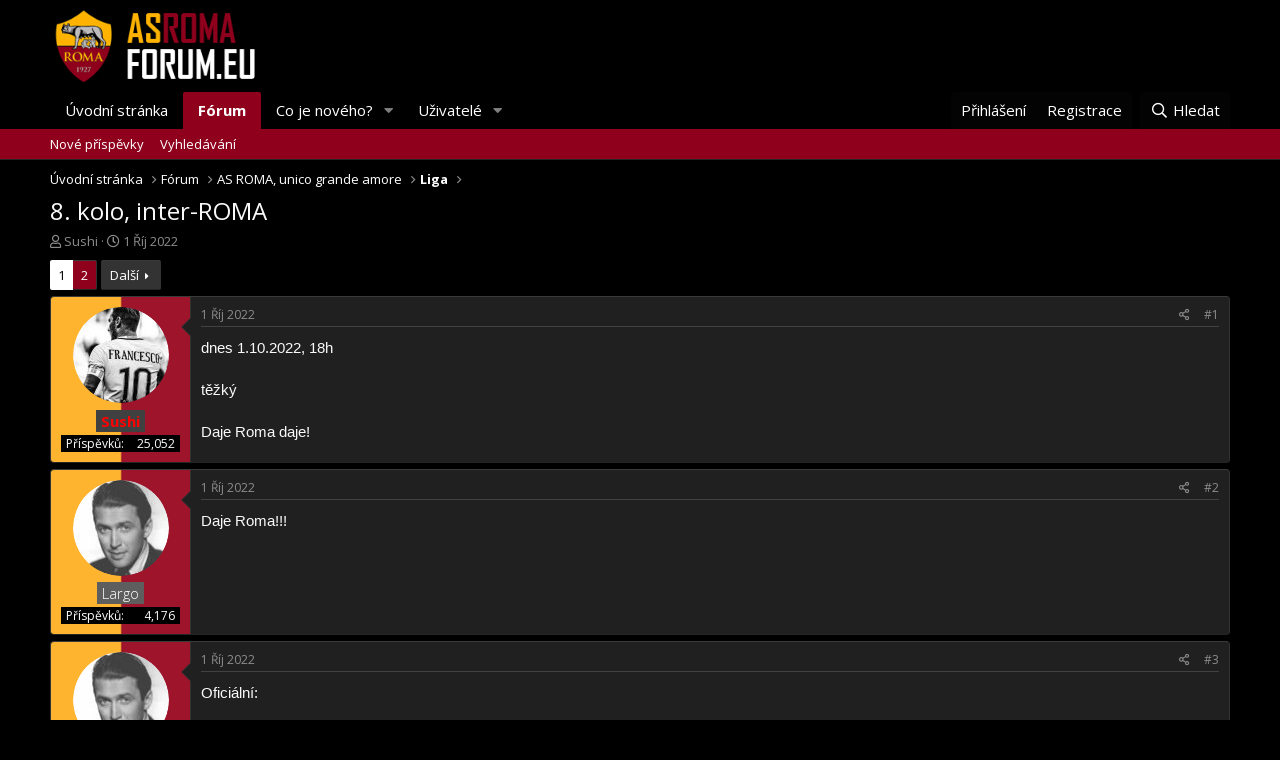

--- FILE ---
content_type: text/html; charset=utf-8
request_url: https://asromaforum.eu/threads/8-kolo-inter-roma.1931/
body_size: 18899
content:
<!DOCTYPE html>
<html id="XF" lang="cs-CZ" dir="LTR"
	data-app="public"
	data-template="thread_view"
	data-container-key="node-1"
	data-content-key="thread-1931"
	data-logged-in="false"
	data-cookie-prefix="xf_"
	data-csrf="1769443711,0b5c40f5e946ca8faf10e4cfe0090675"
	class="has-no-js template-thread_view"
	 data-run-jobs="">
<head>
	<meta charset="utf-8" />
	<meta http-equiv="X-UA-Compatible" content="IE=Edge" />
	<meta name="viewport" content="width=device-width, initial-scale=1, viewport-fit=cover">

	
	
	

	<title>8. kolo, inter-ROMA | Asromaforum.eu - SEMPRE FORZA ROMA!!!</title>

	<link rel="manifest" href="/webmanifest.php">
	
		<meta name="theme-color" content="#000" />
	

	<meta name="apple-mobile-web-app-title" content="Asromaforum.eu - SEMPRE FORZA ROMA!!!">
	

	
		
		<meta name="description" content="dnes 1.10.2022, 18h

těžký

Daje Roma daje!" />
		<meta property="og:description" content="dnes 1.10.2022, 18h

těžký

Daje Roma daje!" />
		<meta property="twitter:description" content="dnes 1.10.2022, 18h

těžký

Daje Roma daje!" />
	
	
		<meta property="og:url" content="https://asromaforum.eu/threads/8-kolo-inter-roma.1931/" />
	
		<link rel="canonical" href="https://asromaforum.eu/threads/8-kolo-inter-roma.1931/" />
	
		<link rel="next" href="/threads/8-kolo-inter-roma.1931/page-2" />
	
		
        <!-- App Indexing for Google Search -->
        <link href="android-app://com.quoord.tapatalkpro.activity/tapatalk/asromaforum.eu/?ttfid=2036855&location=topic&tid=1931&page=1&perpage=20&channel=google-indexing" rel="alternate" />
        <link href="ios-app://307880732/tapatalk/asromaforum.eu/?ttfid=2036855&location=topic&tid=1931&page=1&perpage=20&channel=google-indexing" rel="alternate" />
        
        <link href="https://asromaforum.eu//mobiquo/smartbanner/manifest.json" rel="manifest">
        
        <meta name="apple-itunes-app" content="app-id=307880732, affiliate-data=at=10lR7C, app-argument=tapatalk://asromaforum.eu/?ttfid=2036855&location=topic&tid=1931&page=1&perpage=20" />
        
	

	
		
	
	
	<meta property="og:site_name" content="Asromaforum.eu - SEMPRE FORZA ROMA!!!" />


	
	
		
	
	
	<meta property="og:type" content="website" />


	
	
		
	
	
	
		<meta property="og:title" content="8. kolo, inter-ROMA" />
		<meta property="twitter:title" content="8. kolo, inter-ROMA" />
	


	
	
	
	

	
	

	


	<link rel="preload" href="/styles/fonts/fa/fa-regular-400.woff2?_v=5.15.1" as="font" type="font/woff2" crossorigin="anonymous" />


	<link rel="preload" href="/styles/fonts/fa/fa-solid-900.woff2?_v=5.15.1" as="font" type="font/woff2" crossorigin="anonymous" />


<link rel="preload" href="/styles/fonts/fa/fa-brands-400.woff2?_v=5.15.1" as="font" type="font/woff2" crossorigin="anonymous" />

	<link rel="stylesheet" href="/css.php?css=public%3Anormalize.css%2Cpublic%3Afa.css%2Cpublic%3Acore.less%2Cpublic%3Aapp.less&amp;s=1&amp;l=2&amp;d=1740824375&amp;k=980271d262f76939a96898593b2a78a0400ced9f" />

	<link rel="stylesheet" href="/css.php?css=public%3Abb_code.less%2Cpublic%3Alightbox.less%2Cpublic%3Amessage.less%2Cpublic%3Ashare_controls.less%2Cpublic%3Aextra.less&amp;s=1&amp;l=2&amp;d=1740824375&amp;k=d618f30cb94d4e76f5aaca933b5550cd13bdb6e9" />

	
		<script src="/js/xf/preamble.min.js?_v=54d2ce0a"></script>
	


	
		<link rel="icon" type="image/png" href="https://asromaforum.eu/data/assets/logo/roma.png" sizes="32x32" />
	
	
	
  
<style>
.cn-left .node-icon-svg, .cn-left .node-icon-fix {
	width:30px !important;
}	
	
.cn-left .node-icon-svg img{
	height:30px !important;
}

.cn-left .node-icon {
	padding:0px !important;
	width:30px !important;
}

.cn-right {
	padding-top: 5px;
}
	
.node-body img {
	display: flex;
	width: 150px;
}	

.cn-left img {
	display: inline-flex !important;
}

.node-icon-svg {
	display: table-cell;
  vertical-align: middle;
  text-align: center;
  width: 50px;
  padding-top:5px;
  flex-shrink: 0;
}


.node--read .node-icon-svg, .node--read .node-icon img, .custom-nodes .node-icon-svg, .custom-nodes .node-icon, .custom-nodes .node-icon-fix {
	-webkit-filter: grayscale(100%);
  	filter: grayscale(100%);
}




.custom-nodes {
	display:flex; 
  align-items:center; 
  justify-content:start;
}

.custom-nodes .node-icon, .custom-nodes .node-icon-fix {
	padding: 10px 0 10px 10px !important;
}


.custom-nodes .node-icon-fix i {
	font-size:18px;
}

.cn-left, 
.cn-right {
	display:inline-flex; 
  vertical-align:middle;
}

.cn-left 	.node-icon i {
		font-size:16px;
}

.cn-right {
	padding-left:10px;
}

.node-main-empty {
	margin-left:1% !important;
	padding-left: 1% !important;
}
.nd-icon img {
	max-width:50px !important;
}

.node-icon-fix-verti img {border-radius:5px;}

.node-icon-fix i:before {
    font-family: 'Font Awesome 5 Pro';
    font-size: inherit;
    font-style: normal;
    font-weight: 400;
    text-rendering: auto;
    -webkit-font-smoothing: antialiased;
    -moz-osx-font-smoothing: grayscale;
    color: #d5eaf9;
}

.node--unread .node-icon-fix i:before {color:#fad7a8 !important;}
  
.node-icon-fix i {
    display: block;
    line-height: 1.125;
    font-size: 32px;
}  
.node-icon-fix {
    display: table-cell;
    vertical-align: middle;
    text-align: center;
    width: 46px;
    padding: 10px 0 10px 10px;
}	
.node-icon-fix-verti {
    display: table-cell;
    vertical-align: middle;
    text-align: center;
}	
.node-body img {max-width:auto;  border-radius:5px; }

@-webkit-keyframes fadeInLeft {
  from {
    opacity: 0;
    -webkit-transform: translate3d(-100%, 0, 0);
    transform: translate3d(-100%, 0, 0);
  }

  to {
    opacity: 1;
    -webkit-transform: translate3d(0, 0, 0);
    transform: translate3d(0, 0, 0);
  }
}

@keyframes fadeInLeft {
  from {
    opacity: 0;
    -webkit-transform: translate3d(-100%, 0, 0);
    transform: translate3d(-100%, 0, 0);
  }

  to {
    opacity: 1;
    -webkit-transform: translate3d(0, 0, 0);
    transform: translate3d(0, 0, 0);
  }
}

.fadeInLeft {
  -webkit-animation-name: fadeInLeft;
  animation-name: fadeInLeft;
}
.animated {
  -webkit-animation-duration: 1s;
  animation-duration: 1s;
  -webkit-animation-fill-mode: both;
  animation-fill-mode: both;
}
</style>



	<link rel="preconnect" href="https://fonts.googleapis.com">
<link rel="preconnect" href="https://fonts.gstatic.com" crossorigin>
<link href="https://fonts.googleapis.com/css2?family=Noto+Sans:ital,wght@0,100;0,200;0,300;0,400;0,500;0,600;0,700;0,800;0,900;1,100;1,200;1,300;1,400;1,500;1,600;1,700;1,800;1,900&display=swap" rel="stylesheet">
	<link rel="preconnect" href="https://fonts.googleapis.com">
<link rel="preconnect" href="https://fonts.gstatic.com" crossorigin>
<link href="https://fonts.googleapis.com/css2?family=Open+Sans:ital,wght@0,300;0,400;0,500;0,600;0,700;0,800;1,300;1,400;1,500;1,600;1,700;1,800&display=swap" rel="stylesheet">
</head>
<body data-template="thread_view">

<div class="p-pageWrapper" id="top">





<header class="p-header" id="header">
	<div class="p-header-inner">
		<div class="p-header-content">

			<div class="p-header-logo p-header-logo--image">
				<a href="https://asromaforum.eu">
					<img src="/data/assets/logo/logo2023.png" srcset="" alt="Asromaforum.eu - SEMPRE FORZA ROMA!!!"
						width="" height="" />
				</a>
			</div>

			
		</div>
	</div>
</header>





	<div class="p-navSticky p-navSticky--primary" data-xf-init="sticky-header">
		
	<nav class="p-nav">
		<div class="p-nav-inner">
			<a class="p-nav-menuTrigger" data-xf-click="off-canvas" data-menu=".js-headerOffCanvasMenu" role="button" tabindex="0">
				<i aria-hidden="true"></i>
				<span class="p-nav-menuText">Menu</span>
			</a>

			<div class="p-nav-smallLogo">
				<a href="https://asromaforum.eu">
					<img src="/data/assets/logo/logo2023.png" srcset="" alt="Asromaforum.eu - SEMPRE FORZA ROMA!!!"
						width="" height="" />
				</a>
			</div>

			<div class="p-nav-scroller hScroller" data-xf-init="h-scroller" data-auto-scroll=".p-navEl.is-selected">
				<div class="hScroller-scroll">
					<ul class="p-nav-list js-offCanvasNavSource">
					
						<li>
							
	<div class="p-navEl " >
		

			
	
	<a href="https://asromaforum.eu"
		class="p-navEl-link "
		
		data-xf-key="1"
		data-nav-id="home">Úvodní stránka</a>


			

		
		
	</div>

						</li>
					
						<li>
							
	<div class="p-navEl is-selected" data-has-children="true">
		

			
	
	<a href="/"
		class="p-navEl-link p-navEl-link--splitMenu "
		
		
		data-nav-id="forums">Fórum</a>


			<a data-xf-key="2"
				data-xf-click="menu"
				data-menu-pos-ref="< .p-navEl"
				class="p-navEl-splitTrigger"
				role="button"
				tabindex="0"
				aria-label="Toggle expanded"
				aria-expanded="false"
				aria-haspopup="true"></a>

		
		
			<div class="menu menu--structural" data-menu="menu" aria-hidden="true">
				<div class="menu-content">
					
						
	
	
	<a href="/whats-new/posts/"
		class="menu-linkRow u-indentDepth0 js-offCanvasCopy "
		
		
		data-nav-id="newPosts">Nové příspěvky</a>

	

					
						
	
	
	<a href="/search/?type=post"
		class="menu-linkRow u-indentDepth0 js-offCanvasCopy "
		
		
		data-nav-id="searchForums">Vyhledávání</a>

	

					
				</div>
			</div>
		
	</div>

						</li>
					
						<li>
							
	<div class="p-navEl " data-has-children="true">
		

			
	
	<a href="/whats-new/"
		class="p-navEl-link p-navEl-link--splitMenu "
		
		
		data-nav-id="whatsNew">Co je nového?</a>


			<a data-xf-key="3"
				data-xf-click="menu"
				data-menu-pos-ref="< .p-navEl"
				class="p-navEl-splitTrigger"
				role="button"
				tabindex="0"
				aria-label="Toggle expanded"
				aria-expanded="false"
				aria-haspopup="true"></a>

		
		
			<div class="menu menu--structural" data-menu="menu" aria-hidden="true">
				<div class="menu-content">
					
						
	
	
	<a href="/whats-new/posts/"
		class="menu-linkRow u-indentDepth0 js-offCanvasCopy "
		 rel="nofollow"
		
		data-nav-id="whatsNewPosts">Nové příspěvky</a>

	

					
						
	
	
	<a href="/whats-new/profile-posts/"
		class="menu-linkRow u-indentDepth0 js-offCanvasCopy "
		 rel="nofollow"
		
		data-nav-id="whatsNewProfilePosts">Nové profilové příspěvky</a>

	

					
						
	
	
	<a href="/whats-new/latest-activity"
		class="menu-linkRow u-indentDepth0 js-offCanvasCopy "
		 rel="nofollow"
		
		data-nav-id="latestActivity">Nejnovější aktivita</a>

	

					
				</div>
			</div>
		
	</div>

						</li>
					
						<li>
							
	<div class="p-navEl " data-has-children="true">
		

			
	
	<a href="/members/"
		class="p-navEl-link p-navEl-link--splitMenu "
		
		
		data-nav-id="members">Uživatelé</a>


			<a data-xf-key="4"
				data-xf-click="menu"
				data-menu-pos-ref="< .p-navEl"
				class="p-navEl-splitTrigger"
				role="button"
				tabindex="0"
				aria-label="Toggle expanded"
				aria-expanded="false"
				aria-haspopup="true"></a>

		
		
			<div class="menu menu--structural" data-menu="menu" aria-hidden="true">
				<div class="menu-content">
					
						
	
	
	<a href="/online/"
		class="menu-linkRow u-indentDepth0 js-offCanvasCopy "
		
		
		data-nav-id="currentVisitors">Přítomní návštěvníci</a>

	

					
						
	
	
	<a href="/whats-new/profile-posts/"
		class="menu-linkRow u-indentDepth0 js-offCanvasCopy "
		 rel="nofollow"
		
		data-nav-id="newProfilePosts">Nové profilové příspěvky</a>

	

					
						
	
	
	<a href="/search/?type=profile_post"
		class="menu-linkRow u-indentDepth0 js-offCanvasCopy "
		
		
		data-nav-id="searchProfilePosts">Hledat profilové příspěvky</a>

	

					
				</div>
			</div>
		
	</div>

						</li>
					
					</ul>
				</div>
			</div>

			<div class="p-nav-opposite">
				<div class="p-navgroup p-account p-navgroup--guest">
					
						<a href="/login/" class="p-navgroup-link p-navgroup-link--textual p-navgroup-link--logIn"
							data-xf-click="overlay" data-follow-redirects="on">
							<span class="p-navgroup-linkText">Přihlášení</span>
						</a>
						
							<a href="/register/" class="p-navgroup-link p-navgroup-link--textual p-navgroup-link--register"
								data-xf-click="overlay" data-follow-redirects="on">
								<span class="p-navgroup-linkText">Registrace</span>
							</a>
						
					
				</div>

				<div class="p-navgroup p-discovery">
					<a href="/whats-new/"
						class="p-navgroup-link p-navgroup-link--iconic p-navgroup-link--whatsnew"
						aria-label="Co je nového?"
						title="Co je nového?">
						<i aria-hidden="true"></i>
						<span class="p-navgroup-linkText">Co je nového?</span>
					</a>

					
						<a href="/search/"
							class="p-navgroup-link p-navgroup-link--iconic p-navgroup-link--search"
							data-xf-click="menu"
							data-xf-key="/"
							aria-label="Hledat"
							aria-expanded="false"
							aria-haspopup="true"
							title="Hledat">
							<i aria-hidden="true"></i>
							<span class="p-navgroup-linkText">Hledat</span>
						</a>
						<div class="menu menu--structural menu--wide" data-menu="menu" aria-hidden="true">
							<form action="/search/search" method="post"
								class="menu-content"
								data-xf-init="quick-search">

								<h3 class="menu-header">Hledat</h3>
								
								<div class="menu-row">
									
										<div class="inputGroup inputGroup--joined">
											<input type="text" class="input" name="keywords" placeholder="Hledat..." aria-label="Hledat" data-menu-autofocus="true" />
											
			<select name="constraints" class="js-quickSearch-constraint input" aria-label="Search within">
				<option value="">Everywhere</option>
<option value="{&quot;search_type&quot;:&quot;post&quot;}">Témata</option>
<option value="{&quot;search_type&quot;:&quot;post&quot;,&quot;c&quot;:{&quot;nodes&quot;:[1],&quot;child_nodes&quot;:1}}">This forum</option>
<option value="{&quot;search_type&quot;:&quot;post&quot;,&quot;c&quot;:{&quot;thread&quot;:1931}}">This thread</option>

			</select>
		
										</div>
									
								</div>

								
								<div class="menu-row">
									<label class="iconic"><input type="checkbox"  name="c[title_only]" value="1" /><i aria-hidden="true"></i><span class="iconic-label">Search titles only</span></label>

								</div>
								
								<div class="menu-row">
									<div class="inputGroup">
										<span class="inputGroup-text" id="ctrl_search_menu_by_member">By:</span>
										<input type="text" class="input" name="c[users]" data-xf-init="auto-complete" placeholder="Member" aria-labelledby="ctrl_search_menu_by_member" />
									</div>
								</div>
								<div class="menu-footer">
									<span class="menu-footer-controls">
										<button type="submit" class="button--primary button button--icon button--icon--search"><span class="button-text">Search</span></button>
										<a href="/search/" class="button"><span class="button-text">Advanced search...</span></a>
									</span>
								</div>

								<input type="hidden" name="_xfToken" value="1769443711,0b5c40f5e946ca8faf10e4cfe0090675" />
							</form>
						</div>
					
				</div>
			</div>
		</div>
	</nav>

	</div>
	
	
		<div class="p-sectionLinks">
			<div class="p-sectionLinks-inner hScroller" data-xf-init="h-scroller">
				<div class="hScroller-scroll">
					<ul class="p-sectionLinks-list">
					
						<li>
							
	<div class="p-navEl " >
		

			
	
	<a href="/whats-new/posts/"
		class="p-navEl-link "
		
		data-xf-key="alt+1"
		data-nav-id="newPosts">Nové příspěvky</a>


			

		
		
	</div>

						</li>
					
						<li>
							
	<div class="p-navEl " >
		

			
	
	<a href="/search/?type=post"
		class="p-navEl-link "
		
		data-xf-key="alt+2"
		data-nav-id="searchForums">Vyhledávání</a>


			

		
		
	</div>

						</li>
					
					</ul>
				</div>
			</div>
		</div>
	



<div class="offCanvasMenu offCanvasMenu--nav js-headerOffCanvasMenu" data-menu="menu" aria-hidden="true" data-ocm-builder="navigation">
	<div class="offCanvasMenu-backdrop" data-menu-close="true"></div>
	<div class="offCanvasMenu-content">
		<div class="offCanvasMenu-header">
			Menu
			<a class="offCanvasMenu-closer" data-menu-close="true" role="button" tabindex="0" aria-label="Close"></a>
		</div>
		
			<div class="p-offCanvasRegisterLink">
				<div class="offCanvasMenu-linkHolder">
					<a href="/login/" class="offCanvasMenu-link" data-xf-click="overlay" data-menu-close="true">
						Přihlášení
					</a>
				</div>
				<hr class="offCanvasMenu-separator" />
				
					<div class="offCanvasMenu-linkHolder">
						<a href="/register/" class="offCanvasMenu-link" data-xf-click="overlay" data-menu-close="true">
							Registrace
						</a>
					</div>
					<hr class="offCanvasMenu-separator" />
				
			</div>
		
		<div class="js-offCanvasNavTarget"></div>
		<div class="offCanvasMenu-installBanner js-installPromptContainer" style="display: none;" data-xf-init="install-prompt">
			<div class="offCanvasMenu-installBanner-header">Install the app</div>
			<button type="button" class="js-installPromptButton button"><span class="button-text">Install</span></button>
		</div>
	</div>
</div>

<div class="p-body">
	<div class="p-body-inner">
		<!--XF:EXTRA_OUTPUT-->

		

		

		
		
	
		<ul class="p-breadcrumbs "
			itemscope itemtype="https://schema.org/BreadcrumbList">
		
			

			
			
				
				
	<li itemprop="itemListElement" itemscope itemtype="https://schema.org/ListItem">
		<a href="https://asromaforum.eu" itemprop="item">
			<span itemprop="name">Úvodní stránka</span>
		</a>
		<meta itemprop="position" content="1" />
	</li>

			

			
				
				
	<li itemprop="itemListElement" itemscope itemtype="https://schema.org/ListItem">
		<a href="/" itemprop="item">
			<span itemprop="name">Fórum</span>
		</a>
		<meta itemprop="position" content="2" />
	</li>

			
			
				
				
	<li itemprop="itemListElement" itemscope itemtype="https://schema.org/ListItem">
		<a href="/#as-roma-unico-grande-amore.22" itemprop="item">
			<span itemprop="name">AS ROMA, unico grande amore</span>
		</a>
		<meta itemprop="position" content="3" />
	</li>

			
				
				
	<li itemprop="itemListElement" itemscope itemtype="https://schema.org/ListItem">
		<a href="/forums/liga.1/" itemprop="item">
			<span itemprop="name">Liga</span>
		</a>
		<meta itemprop="position" content="4" />
	</li>

			

		
		</ul>
	

		

		
	<noscript><div class="blockMessage blockMessage--important blockMessage--iconic u-noJsOnly">JavaScript is disabled. For a better experience, please enable JavaScript in your browser before proceeding.</div></noscript>

		
	<div class="blockMessage blockMessage--important blockMessage--iconic js-browserWarning" style="display: none">You are using an out of date browser. It  may not display this or other websites correctly.<br />You should upgrade or use an <a href="https://www.google.com/chrome/" target="_blank" rel="noopener">alternative browser</a>.</div>


		
			<div class="p-body-header">
			
				
					<div class="p-title ">
					
						
							<h1 class="p-title-value">8. kolo, inter-ROMA</h1>
						
						
					
					</div>
				

				
					<div class="p-description">
	<ul class="listInline listInline--bullet">
		<li>
			<i class="fa--xf far fa-user" aria-hidden="true" title="Thread starter"></i>
			<span class="u-srOnly">Thread starter</span>

			<a href="/members/sushi.2/" class="username  u-concealed" dir="auto" itemprop="name" data-user-id="2" data-xf-init="member-tooltip"><span class="username--moderator username--admin">Sushi</span></a>
		</li>
		<li>
			<i class="fa--xf far fa-clock" aria-hidden="true" title="Start date"></i>
			<span class="u-srOnly">Start date</span>

			<a href="/threads/8-kolo-inter-roma.1931/" class="u-concealed"><time  class="u-dt" dir="auto" datetime="2022-10-01T01:37:44+0200" data-time="1664581064" data-date-string="1 Říj 2022" data-time-string="01:37" title="1 Říj 2022 v 01:37">1 Říj 2022</time></a>
		</li>
		
	</ul>
</div>
				
			
			</div>
		

		<div class="p-body-main  ">
			
			<div class="p-body-contentCol"></div>
			

			

			<div class="p-body-content">
				
				<div class="p-body-pageContent">










	
	
	
		
	
	
	


	
	
	
		
	
	
	


	
	
		
	
	
	


	
	












	

	
		
	



















<div class="block block--messages" data-xf-init="" data-type="post" data-href="/inline-mod/" data-search-target="*">

	<span class="u-anchorTarget" id="posts"></span>

	
		
	

	

	<div class="block-outer"><div class="block-outer-main"><nav class="pageNavWrapper pageNavWrapper--mixed ">



<div class="pageNav  ">
	

	<ul class="pageNav-main">
		

	
		<li class="pageNav-page pageNav-page--current "><a href="/threads/8-kolo-inter-roma.1931/">1</a></li>
	


		

		

		

		

	
		<li class="pageNav-page "><a href="/threads/8-kolo-inter-roma.1931/page-2">2</a></li>
	

	</ul>

	
		<a href="/threads/8-kolo-inter-roma.1931/page-2" class="pageNav-jump pageNav-jump--next">Další</a>
	
</div>

<div class="pageNavSimple">
	

	<a class="pageNavSimple-el pageNavSimple-el--current"
		data-xf-init="tooltip" title="Go to page"
		data-xf-click="menu" role="button" tabindex="0" aria-expanded="false" aria-haspopup="true">
		1 of 2
	</a>
	

	<div class="menu menu--pageJump" data-menu="menu" aria-hidden="true">
		<div class="menu-content">
			<h4 class="menu-header">Go to page</h4>
			<div class="menu-row" data-xf-init="page-jump" data-page-url="/threads/8-kolo-inter-roma.1931/page-%page%">
				<div class="inputGroup inputGroup--numbers">
					<div class="inputGroup inputGroup--numbers inputNumber" data-xf-init="number-box"><input type="number" pattern="\d*" class="input input--number js-numberBoxTextInput input input--numberNarrow js-pageJumpPage" value="1"  min="1" max="2" step="1" required="required" data-menu-autofocus="true" /></div>
					<span class="inputGroup-text"><button type="button" class="js-pageJumpGo button"><span class="button-text">Go</span></button></span>
				</div>
			</div>
		</div>
	</div>


	
		<a href="/threads/8-kolo-inter-roma.1931/page-2" class="pageNavSimple-el pageNavSimple-el--next">
			Další <i aria-hidden="true"></i>
		</a>
		<a href="/threads/8-kolo-inter-roma.1931/page-2"
			class="pageNavSimple-el pageNavSimple-el--last"
			data-xf-init="tooltip" title="Last">
			<i aria-hidden="true"></i> <span class="u-srOnly">Last</span>
		</a>
	
</div>

</nav>



</div></div>

	

	
		
	<div class="block-outer js-threadStatusField"></div>

	

	<div class="block-container lbContainer"
		data-xf-init="lightbox select-to-quote"
		data-message-selector=".js-post"
		data-lb-id="thread-1931"
		data-lb-universal="0">

		<div class="block-body js-replyNewMessageContainer">
			
				

					

					
						

	

	

	
	<article class="message message--post js-post js-inlineModContainer  "
		data-author="Sushi"
		data-content="post-117817"
		id="js-post-117817">

		<span class="u-anchorTarget" id="post-117817"></span>

		
			<div class="message-inner">
				
					<div class="message-cell message-cell--user">
						

	<section itemscope itemtype="https://schema.org/Person" class="message-user">
		<div class="message-avatar ">
			<div class="message-avatar-wrapper">
				<a href="/members/sushi.2/" class="avatar avatar--m" data-user-id="2" data-xf-init="member-tooltip">
			<img src="/data/avatars/m/0/2.jpg?1672956251" srcset="/data/avatars/l/0/2.jpg?1672956251 2x" alt="Sushi" class="avatar-u2-m" width="96" height="96" loading="lazy" itemprop="image" /> 
		</a>
				
			</div>
		</div>
		<div class="message-userDetails">
			<h4 class="message-name"><a href="/members/sushi.2/" class="username " dir="auto" itemprop="name" data-user-id="2" data-xf-init="member-tooltip" itemprop="name"><span class="username--style3 username--moderator username--admin">Sushi</span></a></h4>
			
			
		</div>
		
			
			
				<div class="message-userExtras">
				
					
					
						<dl class="pairs pairs--justified">
							<dt>Příspěvků</dt>
							<dd>25,052</dd>
						</dl>
					
					
					
					
					
					
					
					
				
				</div>
			
		
		<span class="message-userArrow"></span>
	</section>

					</div>
				

				
					<div class="message-cell message-cell--main">
					
						<div class="message-main js-quickEditTarget">

							
								

	<header class="message-attribution message-attribution--split">
		<ul class="message-attribution-main listInline ">
			
			
			<li class="u-concealed">
				<a href="/threads/8-kolo-inter-roma.1931/post-117817" rel="nofollow">
					<time  class="u-dt" dir="auto" datetime="2022-10-01T01:37:44+0200" data-time="1664581064" data-date-string="1 Říj 2022" data-time-string="01:37" title="1 Říj 2022 v 01:37" itemprop="datePublished">1 Říj 2022</time>
				</a>
			</li>
			
		</ul>

		<ul class="message-attribution-opposite message-attribution-opposite--list ">
			
			<li>
				<a href="/threads/8-kolo-inter-roma.1931/post-117817"
					class="message-attribution-gadget"
					data-xf-init="share-tooltip"
					data-href="/posts/117817/share"
					rel="nofollow">
					<i class="fa--xf far fa-share-alt" aria-hidden="true"></i>
				</a>
			</li>
			
			
				<li>
					<a href="/threads/8-kolo-inter-roma.1931/post-117817" rel="nofollow">
						#1
					</a>
				</li>
			
		</ul>
	</header>

							

							<div class="message-content js-messageContent">
							

								
									
	
	
	

								

								
									

	<div class="message-userContent lbContainer js-lbContainer "
		data-lb-id="post-117817"
		data-lb-caption-desc="Sushi &middot; 1 Říj 2022 v 01:37">

		
			

	

		

		<article class="message-body js-selectToQuote">
			
				
			
			
				<div class="bbWrapper">dnes 1.10.2022, 18h<br />
<br />
těžký<br />
<br />
Daje Roma daje!</div>
			
			<div class="js-selectToQuoteEnd">&nbsp;</div>
			
				
			
		</article>

		
			

	

		

		
	</div>

								

								
									
	

								

								
									
	

								

							
							</div>

							
								
	<footer class="message-footer">
		

		<div class="reactionsBar js-reactionsList ">
			
		</div>

		<div class="js-historyTarget message-historyTarget toggleTarget" data-href="trigger-href"></div>
	</footer>

							
						</div>

					
					</div>
				
			</div>
		
	</article>

	
	

					

					

				

					

					
						

	

	

	
	<article class="message message--post js-post js-inlineModContainer  "
		data-author="Largo"
		data-content="post-117819"
		id="js-post-117819">

		<span class="u-anchorTarget" id="post-117819"></span>

		
			<div class="message-inner">
				
					<div class="message-cell message-cell--user">
						

	<section itemscope itemtype="https://schema.org/Person" class="message-user">
		<div class="message-avatar ">
			<div class="message-avatar-wrapper">
				<a href="/members/largo.13407/" class="avatar avatar--m" data-user-id="13407" data-xf-init="member-tooltip">
			<img src="/data/avatars/m/13/13407.jpg?1672841302"  alt="Largo" class="avatar-u13407-m" width="96" height="96" loading="lazy" itemprop="image" /> 
		</a>
				
			</div>
		</div>
		<div class="message-userDetails">
			<h4 class="message-name"><a href="/members/largo.13407/" class="username " dir="auto" itemprop="name" data-user-id="13407" data-xf-init="member-tooltip" itemprop="name"><span class="username--style2">Largo</span></a></h4>
			
			
		</div>
		
			
			
				<div class="message-userExtras">
				
					
					
						<dl class="pairs pairs--justified">
							<dt>Příspěvků</dt>
							<dd>4,176</dd>
						</dl>
					
					
					
					
					
					
					
					
				
				</div>
			
		
		<span class="message-userArrow"></span>
	</section>

					</div>
				

				
					<div class="message-cell message-cell--main">
					
						<div class="message-main js-quickEditTarget">

							
								

	<header class="message-attribution message-attribution--split">
		<ul class="message-attribution-main listInline ">
			
			
			<li class="u-concealed">
				<a href="/threads/8-kolo-inter-roma.1931/post-117819" rel="nofollow">
					<time  class="u-dt" dir="auto" datetime="2022-10-01T15:39:24+0200" data-time="1664631564" data-date-string="1 Říj 2022" data-time-string="15:39" title="1 Říj 2022 v 15:39" itemprop="datePublished">1 Říj 2022</time>
				</a>
			</li>
			
		</ul>

		<ul class="message-attribution-opposite message-attribution-opposite--list ">
			
			<li>
				<a href="/threads/8-kolo-inter-roma.1931/post-117819"
					class="message-attribution-gadget"
					data-xf-init="share-tooltip"
					data-href="/posts/117819/share"
					rel="nofollow">
					<i class="fa--xf far fa-share-alt" aria-hidden="true"></i>
				</a>
			</li>
			
			
				<li>
					<a href="/threads/8-kolo-inter-roma.1931/post-117819" rel="nofollow">
						#2
					</a>
				</li>
			
		</ul>
	</header>

							

							<div class="message-content js-messageContent">
							

								
									
	
	
	

								

								
									

	<div class="message-userContent lbContainer js-lbContainer "
		data-lb-id="post-117819"
		data-lb-caption-desc="Largo &middot; 1 Říj 2022 v 15:39">

		

		<article class="message-body js-selectToQuote">
			
				
			
			
				<div class="bbWrapper">Daje Roma!!!</div>
			
			<div class="js-selectToQuoteEnd">&nbsp;</div>
			
				
			
		</article>

		

		
	</div>

								

								
									
	

								

								
									
	

								

							
							</div>

							
								
	<footer class="message-footer">
		

		<div class="reactionsBar js-reactionsList ">
			
		</div>

		<div class="js-historyTarget message-historyTarget toggleTarget" data-href="trigger-href"></div>
	</footer>

							
						</div>

					
					</div>
				
			</div>
		
	</article>

	
	

					

					

				

					

					
						

	

	

	
	<article class="message message--post js-post js-inlineModContainer  "
		data-author="Largo"
		data-content="post-117820"
		id="js-post-117820">

		<span class="u-anchorTarget" id="post-117820"></span>

		
			<div class="message-inner">
				
					<div class="message-cell message-cell--user">
						

	<section itemscope itemtype="https://schema.org/Person" class="message-user">
		<div class="message-avatar ">
			<div class="message-avatar-wrapper">
				<a href="/members/largo.13407/" class="avatar avatar--m" data-user-id="13407" data-xf-init="member-tooltip">
			<img src="/data/avatars/m/13/13407.jpg?1672841302"  alt="Largo" class="avatar-u13407-m" width="96" height="96" loading="lazy" itemprop="image" /> 
		</a>
				
			</div>
		</div>
		<div class="message-userDetails">
			<h4 class="message-name"><a href="/members/largo.13407/" class="username " dir="auto" itemprop="name" data-user-id="13407" data-xf-init="member-tooltip" itemprop="name"><span class="username--style2">Largo</span></a></h4>
			
			
		</div>
		
			
			
				<div class="message-userExtras">
				
					
					
						<dl class="pairs pairs--justified">
							<dt>Příspěvků</dt>
							<dd>4,176</dd>
						</dl>
					
					
					
					
					
					
					
					
				
				</div>
			
		
		<span class="message-userArrow"></span>
	</section>

					</div>
				

				
					<div class="message-cell message-cell--main">
					
						<div class="message-main js-quickEditTarget">

							
								

	<header class="message-attribution message-attribution--split">
		<ul class="message-attribution-main listInline ">
			
			
			<li class="u-concealed">
				<a href="/threads/8-kolo-inter-roma.1931/post-117820" rel="nofollow">
					<time  class="u-dt" dir="auto" datetime="2022-10-01T17:33:12+0200" data-time="1664638392" data-date-string="1 Říj 2022" data-time-string="17:33" title="1 Říj 2022 v 17:33" itemprop="datePublished">1 Říj 2022</time>
				</a>
			</li>
			
		</ul>

		<ul class="message-attribution-opposite message-attribution-opposite--list ">
			
			<li>
				<a href="/threads/8-kolo-inter-roma.1931/post-117820"
					class="message-attribution-gadget"
					data-xf-init="share-tooltip"
					data-href="/posts/117820/share"
					rel="nofollow">
					<i class="fa--xf far fa-share-alt" aria-hidden="true"></i>
				</a>
			</li>
			
			
				<li>
					<a href="/threads/8-kolo-inter-roma.1931/post-117820" rel="nofollow">
						#3
					</a>
				</li>
			
		</ul>
	</header>

							

							<div class="message-content js-messageContent">
							

								
									
	
	
	

								

								
									

	<div class="message-userContent lbContainer js-lbContainer "
		data-lb-id="post-117820"
		data-lb-caption-desc="Largo &middot; 1 Říj 2022 v 17:33">

		

		<article class="message-body js-selectToQuote">
			
				
			
			
				<div class="bbWrapper">Oficiální:<br />
<br />
INTER: Handanovic; Skriniar, Acerbi, Bastoni; Dumfries, Barella, Asllani, Calhanoglu, Dimarco; Dzeko, Lautaro Martinez<br />
<br />
ROMA: Rui Patricio; Mancini, Smalling, Ibañez; Celik, Cristante, Matic, Spinazzola; Zaniolo, Pellegrini; Dybala<br />
<br />
Zajímavý, takhle jsme ještě nehrálim bez klasickýho hrota.</div>
			
			<div class="js-selectToQuoteEnd">&nbsp;</div>
			
				
			
		</article>

		

		
	</div>

								

								
									
	

								

								
									
	

								

							
							</div>

							
								
	<footer class="message-footer">
		

		<div class="reactionsBar js-reactionsList ">
			
		</div>

		<div class="js-historyTarget message-historyTarget toggleTarget" data-href="trigger-href"></div>
	</footer>

							
						</div>

					
					</div>
				
			</div>
		
	</article>

	
	

					

					

				

					

					
						

	

	

	
	<article class="message message--post js-post js-inlineModContainer  "
		data-author="IL PRINCIPINO (Richie)"
		data-content="post-117821"
		id="js-post-117821">

		<span class="u-anchorTarget" id="post-117821"></span>

		
			<div class="message-inner">
				
					<div class="message-cell message-cell--user">
						

	<section itemscope itemtype="https://schema.org/Person" class="message-user">
		<div class="message-avatar ">
			<div class="message-avatar-wrapper">
				<a href="/members/il-principino-richie.7/" class="avatar avatar--m" data-user-id="7" data-xf-init="member-tooltip">
			<img src="/data/avatars/m/0/7.jpg?1672996124" srcset="/data/avatars/l/0/7.jpg?1672996124 2x" alt="IL PRINCIPINO (Richie)" class="avatar-u7-m" width="96" height="96" loading="lazy" itemprop="image" /> 
		</a>
				
			</div>
		</div>
		<div class="message-userDetails">
			<h4 class="message-name"><a href="/members/il-principino-richie.7/" class="username " dir="auto" itemprop="name" data-user-id="7" data-xf-init="member-tooltip" itemprop="name"><span class="username--style2">IL PRINCIPINO (Richie)</span></a></h4>
			
			
		</div>
		
			
			
				<div class="message-userExtras">
				
					
					
						<dl class="pairs pairs--justified">
							<dt>Příspěvků</dt>
							<dd>7,057</dd>
						</dl>
					
					
					
					
					
					
					
					
				
				</div>
			
		
		<span class="message-userArrow"></span>
	</section>

					</div>
				

				
					<div class="message-cell message-cell--main">
					
						<div class="message-main js-quickEditTarget">

							
								

	<header class="message-attribution message-attribution--split">
		<ul class="message-attribution-main listInline ">
			
			
			<li class="u-concealed">
				<a href="/threads/8-kolo-inter-roma.1931/post-117821" rel="nofollow">
					<time  class="u-dt" dir="auto" datetime="2022-10-01T17:53:49+0200" data-time="1664639629" data-date-string="1 Říj 2022" data-time-string="17:53" title="1 Říj 2022 v 17:53" itemprop="datePublished">1 Říj 2022</time>
				</a>
			</li>
			
		</ul>

		<ul class="message-attribution-opposite message-attribution-opposite--list ">
			
			<li>
				<a href="/threads/8-kolo-inter-roma.1931/post-117821"
					class="message-attribution-gadget"
					data-xf-init="share-tooltip"
					data-href="/posts/117821/share"
					rel="nofollow">
					<i class="fa--xf far fa-share-alt" aria-hidden="true"></i>
				</a>
			</li>
			
			
				<li>
					<a href="/threads/8-kolo-inter-roma.1931/post-117821" rel="nofollow">
						#4
					</a>
				</li>
			
		</ul>
	</header>

							

							<div class="message-content js-messageContent">
							

								
									
	
	
	

								

								
									

	<div class="message-userContent lbContainer js-lbContainer "
		data-lb-id="post-117821"
		data-lb-caption-desc="IL PRINCIPINO (Richie) &middot; 1 Říj 2022 v 17:53">

		

		<article class="message-body js-selectToQuote">
			
				
			
			
				<div class="bbWrapper">Já když vidím ten střed... Místo aby hrál Pelle CM a byl tam hrot... Ach jo. No, nic. Daje!<br />
<br />
Odesláno z mého Hammer_Energy_2 pomocí Tapatalk<br />
<br /></div>
			
			<div class="js-selectToQuoteEnd">&nbsp;</div>
			
				
			
		</article>

		

		
	</div>

								

								
									
	

								

								
									
	

								

							
							</div>

							
								
	<footer class="message-footer">
		

		<div class="reactionsBar js-reactionsList ">
			
		</div>

		<div class="js-historyTarget message-historyTarget toggleTarget" data-href="trigger-href"></div>
	</footer>

							
						</div>

					
					</div>
				
			</div>
		
	</article>

	
	

					

					

				

					

					
						

	

	

	
	<article class="message message--post js-post js-inlineModContainer  "
		data-author="Largo"
		data-content="post-117822"
		id="js-post-117822">

		<span class="u-anchorTarget" id="post-117822"></span>

		
			<div class="message-inner">
				
					<div class="message-cell message-cell--user">
						

	<section itemscope itemtype="https://schema.org/Person" class="message-user">
		<div class="message-avatar ">
			<div class="message-avatar-wrapper">
				<a href="/members/largo.13407/" class="avatar avatar--m" data-user-id="13407" data-xf-init="member-tooltip">
			<img src="/data/avatars/m/13/13407.jpg?1672841302"  alt="Largo" class="avatar-u13407-m" width="96" height="96" loading="lazy" itemprop="image" /> 
		</a>
				
			</div>
		</div>
		<div class="message-userDetails">
			<h4 class="message-name"><a href="/members/largo.13407/" class="username " dir="auto" itemprop="name" data-user-id="13407" data-xf-init="member-tooltip" itemprop="name"><span class="username--style2">Largo</span></a></h4>
			
			
		</div>
		
			
			
				<div class="message-userExtras">
				
					
					
						<dl class="pairs pairs--justified">
							<dt>Příspěvků</dt>
							<dd>4,176</dd>
						</dl>
					
					
					
					
					
					
					
					
				
				</div>
			
		
		<span class="message-userArrow"></span>
	</section>

					</div>
				

				
					<div class="message-cell message-cell--main">
					
						<div class="message-main js-quickEditTarget">

							
								

	<header class="message-attribution message-attribution--split">
		<ul class="message-attribution-main listInline ">
			
			
			<li class="u-concealed">
				<a href="/threads/8-kolo-inter-roma.1931/post-117822" rel="nofollow">
					<time  class="u-dt" dir="auto" datetime="2022-10-01T18:15:09+0200" data-time="1664640909" data-date-string="1 Říj 2022" data-time-string="18:15" title="1 Říj 2022 v 18:15" itemprop="datePublished">1 Říj 2022</time>
				</a>
			</li>
			
		</ul>

		<ul class="message-attribution-opposite message-attribution-opposite--list ">
			
			<li>
				<a href="/threads/8-kolo-inter-roma.1931/post-117822"
					class="message-attribution-gadget"
					data-xf-init="share-tooltip"
					data-href="/posts/117822/share"
					rel="nofollow">
					<i class="fa--xf far fa-share-alt" aria-hidden="true"></i>
				</a>
			</li>
			
			
				<li>
					<a href="/threads/8-kolo-inter-roma.1931/post-117822" rel="nofollow">
						#5
					</a>
				</li>
			
		</ul>
	</header>

							

							<div class="message-content js-messageContent">
							

								
									
	
	
	

								

								
									

	<div class="message-userContent lbContainer js-lbContainer "
		data-lb-id="post-117822"
		data-lb-caption-desc="Largo &middot; 1 Říj 2022 v 18:15">

		

		<article class="message-body js-selectToQuote">
			
				
			
			
				<div class="bbWrapper"><blockquote class="bbCodeBlock bbCodeBlock--expandable bbCodeBlock--quote js-expandWatch">
	
		<div class="bbCodeBlock-title">
			
				IL PRINCIPINO (Richie) napsal:
			
		</div>
	
	<div class="bbCodeBlock-content">
		
		<div class="bbCodeBlock-expandContent js-expandContent ">
			Já když vidím ten střed... Místo aby hrál Pelle CM a byl tam hrot... Ach jo. No, nic. Daje!<br />
<br />
Odesláno z mého Hammer_Energy_2 pomocí Tapatalk
		</div>
		<div class="bbCodeBlock-expandLink js-expandLink"><a>Click to expand...</a></div>
	</div>
</blockquote><br />
Presne. Ja si pral Belottiho.</div>
			
			<div class="js-selectToQuoteEnd">&nbsp;</div>
			
				
			
		</article>

		

		
	</div>

								

								
									
	

								

								
									
	

								

							
							</div>

							
								
	<footer class="message-footer">
		

		<div class="reactionsBar js-reactionsList ">
			
		</div>

		<div class="js-historyTarget message-historyTarget toggleTarget" data-href="trigger-href"></div>
	</footer>

							
						</div>

					
					</div>
				
			</div>
		
	</article>

	
	

					

					

				

					

					
						

	

	

	
	<article class="message message--post js-post js-inlineModContainer  "
		data-author="IL PRINCIPINO (Richie)"
		data-content="post-117823"
		id="js-post-117823">

		<span class="u-anchorTarget" id="post-117823"></span>

		
			<div class="message-inner">
				
					<div class="message-cell message-cell--user">
						

	<section itemscope itemtype="https://schema.org/Person" class="message-user">
		<div class="message-avatar ">
			<div class="message-avatar-wrapper">
				<a href="/members/il-principino-richie.7/" class="avatar avatar--m" data-user-id="7" data-xf-init="member-tooltip">
			<img src="/data/avatars/m/0/7.jpg?1672996124" srcset="/data/avatars/l/0/7.jpg?1672996124 2x" alt="IL PRINCIPINO (Richie)" class="avatar-u7-m" width="96" height="96" loading="lazy" itemprop="image" /> 
		</a>
				
			</div>
		</div>
		<div class="message-userDetails">
			<h4 class="message-name"><a href="/members/il-principino-richie.7/" class="username " dir="auto" itemprop="name" data-user-id="7" data-xf-init="member-tooltip" itemprop="name"><span class="username--style2">IL PRINCIPINO (Richie)</span></a></h4>
			
			
		</div>
		
			
			
				<div class="message-userExtras">
				
					
					
						<dl class="pairs pairs--justified">
							<dt>Příspěvků</dt>
							<dd>7,057</dd>
						</dl>
					
					
					
					
					
					
					
					
				
				</div>
			
		
		<span class="message-userArrow"></span>
	</section>

					</div>
				

				
					<div class="message-cell message-cell--main">
					
						<div class="message-main js-quickEditTarget">

							
								

	<header class="message-attribution message-attribution--split">
		<ul class="message-attribution-main listInline ">
			
			
			<li class="u-concealed">
				<a href="/threads/8-kolo-inter-roma.1931/post-117823" rel="nofollow">
					<time  class="u-dt" dir="auto" datetime="2022-10-01T18:31:01+0200" data-time="1664641861" data-date-string="1 Říj 2022" data-time-string="18:31" title="1 Říj 2022 v 18:31" itemprop="datePublished">1 Říj 2022</time>
				</a>
			</li>
			
		</ul>

		<ul class="message-attribution-opposite message-attribution-opposite--list ">
			
			<li>
				<a href="/threads/8-kolo-inter-roma.1931/post-117823"
					class="message-attribution-gadget"
					data-xf-init="share-tooltip"
					data-href="/posts/117823/share"
					rel="nofollow">
					<i class="fa--xf far fa-share-alt" aria-hidden="true"></i>
				</a>
			</li>
			
			
				<li>
					<a href="/threads/8-kolo-inter-roma.1931/post-117823" rel="nofollow">
						#6
					</a>
				</li>
			
		</ul>
	</header>

							

							<div class="message-content js-messageContent">
							

								
									
	
	
	

								

								
									

	<div class="message-userContent lbContainer js-lbContainer "
		data-lb-id="post-117823"
		data-lb-caption-desc="IL PRINCIPINO (Richie) &middot; 1 Říj 2022 v 18:31">

		

		<article class="message-body js-selectToQuote">
			
				
			
			
				<div class="bbWrapper">Nečekaně beton k ničemu nevedl.<br />
<br />
Odesláno z mého Hammer_Energy_2 pomocí Tapatalk<br />
<br /></div>
			
			<div class="js-selectToQuoteEnd">&nbsp;</div>
			
				
			
		</article>

		

		
	</div>

								

								
									
	

								

								
									
	

								

							
							</div>

							
								
	<footer class="message-footer">
		

		<div class="reactionsBar js-reactionsList ">
			
		</div>

		<div class="js-historyTarget message-historyTarget toggleTarget" data-href="trigger-href"></div>
	</footer>

							
						</div>

					
					</div>
				
			</div>
		
	</article>

	
	

					

					

				

					

					
						

	

	

	
	<article class="message message--post js-post js-inlineModContainer  "
		data-author="IL PRINCIPINO (Richie)"
		data-content="post-117824"
		id="js-post-117824">

		<span class="u-anchorTarget" id="post-117824"></span>

		
			<div class="message-inner">
				
					<div class="message-cell message-cell--user">
						

	<section itemscope itemtype="https://schema.org/Person" class="message-user">
		<div class="message-avatar ">
			<div class="message-avatar-wrapper">
				<a href="/members/il-principino-richie.7/" class="avatar avatar--m" data-user-id="7" data-xf-init="member-tooltip">
			<img src="/data/avatars/m/0/7.jpg?1672996124" srcset="/data/avatars/l/0/7.jpg?1672996124 2x" alt="IL PRINCIPINO (Richie)" class="avatar-u7-m" width="96" height="96" loading="lazy" itemprop="image" /> 
		</a>
				
			</div>
		</div>
		<div class="message-userDetails">
			<h4 class="message-name"><a href="/members/il-principino-richie.7/" class="username " dir="auto" itemprop="name" data-user-id="7" data-xf-init="member-tooltip" itemprop="name"><span class="username--style2">IL PRINCIPINO (Richie)</span></a></h4>
			
			
		</div>
		
			
			
				<div class="message-userExtras">
				
					
					
						<dl class="pairs pairs--justified">
							<dt>Příspěvků</dt>
							<dd>7,057</dd>
						</dl>
					
					
					
					
					
					
					
					
				
				</div>
			
		
		<span class="message-userArrow"></span>
	</section>

					</div>
				

				
					<div class="message-cell message-cell--main">
					
						<div class="message-main js-quickEditTarget">

							
								

	<header class="message-attribution message-attribution--split">
		<ul class="message-attribution-main listInline ">
			
			
			<li class="u-concealed">
				<a href="/threads/8-kolo-inter-roma.1931/post-117824" rel="nofollow">
					<time  class="u-dt" dir="auto" datetime="2022-10-01T18:49:48+0200" data-time="1664642988" data-date-string="1 Říj 2022" data-time-string="18:49" title="1 Říj 2022 v 18:49" itemprop="datePublished">1 Říj 2022</time>
				</a>
			</li>
			
		</ul>

		<ul class="message-attribution-opposite message-attribution-opposite--list ">
			
			<li>
				<a href="/threads/8-kolo-inter-roma.1931/post-117824"
					class="message-attribution-gadget"
					data-xf-init="share-tooltip"
					data-href="/posts/117824/share"
					rel="nofollow">
					<i class="fa--xf far fa-share-alt" aria-hidden="true"></i>
				</a>
			</li>
			
			
				<li>
					<a href="/threads/8-kolo-inter-roma.1931/post-117824" rel="nofollow">
						#7
					</a>
				</li>
			
		</ul>
	</header>

							

							<div class="message-content js-messageContent">
							

								
									
	
	
	

								

								
									

	<div class="message-userContent lbContainer js-lbContainer "
		data-lb-id="post-117824"
		data-lb-caption-desc="IL PRINCIPINO (Richie) &middot; 1 Říj 2022 v 18:49">

		

		<article class="message-body js-selectToQuote">
			
				
			
			
				<div class="bbWrapper">1:0, beton skončí a hned to jde. Fakt nevím, co ten Mourinho čekal.<br />
<br />
Odesláno z mého Hammer_Energy_2 pomocí Tapatalk<br />
<br /></div>
			
			<div class="js-selectToQuoteEnd">&nbsp;</div>
			
				
			
		</article>

		

		
	</div>

								

								
									
	

								

								
									
	

								

							
							</div>

							
								
	<footer class="message-footer">
		

		<div class="reactionsBar js-reactionsList ">
			
		</div>

		<div class="js-historyTarget message-historyTarget toggleTarget" data-href="trigger-href"></div>
	</footer>

							
						</div>

					
					</div>
				
			</div>
		
	</article>

	
	

					

					

				

					

					
						

	

	

	
	<article class="message message--post js-post js-inlineModContainer  "
		data-author="Sushi"
		data-content="post-117825"
		id="js-post-117825">

		<span class="u-anchorTarget" id="post-117825"></span>

		
			<div class="message-inner">
				
					<div class="message-cell message-cell--user">
						

	<section itemscope itemtype="https://schema.org/Person" class="message-user">
		<div class="message-avatar ">
			<div class="message-avatar-wrapper">
				<a href="/members/sushi.2/" class="avatar avatar--m" data-user-id="2" data-xf-init="member-tooltip">
			<img src="/data/avatars/m/0/2.jpg?1672956251" srcset="/data/avatars/l/0/2.jpg?1672956251 2x" alt="Sushi" class="avatar-u2-m" width="96" height="96" loading="lazy" itemprop="image" /> 
		</a>
				
			</div>
		</div>
		<div class="message-userDetails">
			<h4 class="message-name"><a href="/members/sushi.2/" class="username " dir="auto" itemprop="name" data-user-id="2" data-xf-init="member-tooltip" itemprop="name"><span class="username--style3 username--moderator username--admin">Sushi</span></a></h4>
			
			
		</div>
		
			
			
				<div class="message-userExtras">
				
					
					
						<dl class="pairs pairs--justified">
							<dt>Příspěvků</dt>
							<dd>25,052</dd>
						</dl>
					
					
					
					
					
					
					
					
				
				</div>
			
		
		<span class="message-userArrow"></span>
	</section>

					</div>
				

				
					<div class="message-cell message-cell--main">
					
						<div class="message-main js-quickEditTarget">

							
								

	<header class="message-attribution message-attribution--split">
		<ul class="message-attribution-main listInline ">
			
			
			<li class="u-concealed">
				<a href="/threads/8-kolo-inter-roma.1931/post-117825" rel="nofollow">
					<time  class="u-dt" dir="auto" datetime="2022-10-01T18:51:03+0200" data-time="1664643063" data-date-string="1 Říj 2022" data-time-string="18:51" title="1 Říj 2022 v 18:51" itemprop="datePublished">1 Říj 2022</time>
				</a>
			</li>
			
		</ul>

		<ul class="message-attribution-opposite message-attribution-opposite--list ">
			
			<li>
				<a href="/threads/8-kolo-inter-roma.1931/post-117825"
					class="message-attribution-gadget"
					data-xf-init="share-tooltip"
					data-href="/posts/117825/share"
					rel="nofollow">
					<i class="fa--xf far fa-share-alt" aria-hidden="true"></i>
				</a>
			</li>
			
			
				<li>
					<a href="/threads/8-kolo-inter-roma.1931/post-117825" rel="nofollow">
						#8
					</a>
				</li>
			
		</ul>
	</header>

							

							<div class="message-content js-messageContent">
							

								
									
	
	
	

								

								
									

	<div class="message-userContent lbContainer js-lbContainer "
		data-lb-id="post-117825"
		data-lb-caption-desc="Sushi &middot; 1 Říj 2022 v 18:51">

		

		<article class="message-body js-selectToQuote">
			
				
			
			
				<div class="bbWrapper">pěkně to trefil paulo<br />
daje</div>
			
			<div class="js-selectToQuoteEnd">&nbsp;</div>
			
				
			
		</article>

		

		
	</div>

								

								
									
	

								

								
									
	

								

							
							</div>

							
								
	<footer class="message-footer">
		

		<div class="reactionsBar js-reactionsList ">
			
		</div>

		<div class="js-historyTarget message-historyTarget toggleTarget" data-href="trigger-href"></div>
	</footer>

							
						</div>

					
					</div>
				
			</div>
		
	</article>

	
	

					

					

				

					

					
						

	

	

	
	<article class="message message--post js-post js-inlineModContainer  "
		data-author="scr"
		data-content="post-117826"
		id="js-post-117826">

		<span class="u-anchorTarget" id="post-117826"></span>

		
			<div class="message-inner">
				
					<div class="message-cell message-cell--user">
						

	<section itemscope itemtype="https://schema.org/Person" class="message-user">
		<div class="message-avatar ">
			<div class="message-avatar-wrapper">
				<a href="/members/scr.4/" class="avatar avatar--m" data-user-id="4" data-xf-init="member-tooltip">
			<img src="/data/avatars/m/0/4.jpg?1673553477" srcset="/data/avatars/l/0/4.jpg?1673553477 2x" alt="scr" class="avatar-u4-m" width="96" height="96" loading="lazy" itemprop="image" /> 
		</a>
				
			</div>
		</div>
		<div class="message-userDetails">
			<h4 class="message-name"><a href="/members/scr.4/" class="username " dir="auto" itemprop="name" data-user-id="4" data-xf-init="member-tooltip" itemprop="name"><span class="username--style2">scr</span></a></h4>
			
			
		</div>
		
			
			
				<div class="message-userExtras">
				
					
					
						<dl class="pairs pairs--justified">
							<dt>Příspěvků</dt>
							<dd>1,863</dd>
						</dl>
					
					
					
					
					
					
					
					
				
				</div>
			
		
		<span class="message-userArrow"></span>
	</section>

					</div>
				

				
					<div class="message-cell message-cell--main">
					
						<div class="message-main js-quickEditTarget">

							
								

	<header class="message-attribution message-attribution--split">
		<ul class="message-attribution-main listInline ">
			
			
			<li class="u-concealed">
				<a href="/threads/8-kolo-inter-roma.1931/post-117826" rel="nofollow">
					<time  class="u-dt" dir="auto" datetime="2022-10-01T18:55:46+0200" data-time="1664643346" data-date-string="1 Říj 2022" data-time-string="18:55" title="1 Říj 2022 v 18:55" itemprop="datePublished">1 Říj 2022</time>
				</a>
			</li>
			
		</ul>

		<ul class="message-attribution-opposite message-attribution-opposite--list ">
			
			<li>
				<a href="/threads/8-kolo-inter-roma.1931/post-117826"
					class="message-attribution-gadget"
					data-xf-init="share-tooltip"
					data-href="/posts/117826/share"
					rel="nofollow">
					<i class="fa--xf far fa-share-alt" aria-hidden="true"></i>
				</a>
			</li>
			
			
				<li>
					<a href="/threads/8-kolo-inter-roma.1931/post-117826" rel="nofollow">
						#9
					</a>
				</li>
			
		</ul>
	</header>

							

							<div class="message-content js-messageContent">
							

								
									
	
	
	

								

								
									

	<div class="message-userContent lbContainer js-lbContainer "
		data-lb-id="post-117826"
		data-lb-caption-desc="scr &middot; 1 Říj 2022 v 18:55">

		

		<article class="message-body js-selectToQuote">
			
				
			
			
				<div class="bbWrapper">Dybala super. Gol Interu chybka patricia letos už druha<br />
<br />
<br />
Sent from my iPhone using Tapatalk</div>
			
			<div class="js-selectToQuoteEnd">&nbsp;</div>
			
				
			
		</article>

		

		
	</div>

								

								
									
	

								

								
									
	

								

							
							</div>

							
								
	<footer class="message-footer">
		

		<div class="reactionsBar js-reactionsList ">
			
		</div>

		<div class="js-historyTarget message-historyTarget toggleTarget" data-href="trigger-href"></div>
	</footer>

							
						</div>

					
					</div>
				
			</div>
		
	</article>

	
	

					

					

				

					

					
						

	

	

	
	<article class="message message--post js-post js-inlineModContainer  "
		data-author="pasta"
		data-content="post-117827"
		id="js-post-117827">

		<span class="u-anchorTarget" id="post-117827"></span>

		
			<div class="message-inner">
				
					<div class="message-cell message-cell--user">
						

	<section itemscope itemtype="https://schema.org/Person" class="message-user">
		<div class="message-avatar ">
			<div class="message-avatar-wrapper">
				<a href="/members/pasta.47/" class="avatar avatar--m avatar--default avatar--default--dynamic" data-user-id="47" data-xf-init="member-tooltip" style="background-color: #7a1f3d; color: #db7094">
			<span class="avatar-u47-m">P</span> 
		</a>
				
			</div>
		</div>
		<div class="message-userDetails">
			<h4 class="message-name"><a href="/members/pasta.47/" class="username " dir="auto" itemprop="name" data-user-id="47" data-xf-init="member-tooltip" itemprop="name"><span class="username--style2">pasta</span></a></h4>
			
			
		</div>
		
			
			
				<div class="message-userExtras">
				
					
					
						<dl class="pairs pairs--justified">
							<dt>Příspěvků</dt>
							<dd>2,946</dd>
						</dl>
					
					
					
					
					
					
					
					
				
				</div>
			
		
		<span class="message-userArrow"></span>
	</section>

					</div>
				

				
					<div class="message-cell message-cell--main">
					
						<div class="message-main js-quickEditTarget">

							
								

	<header class="message-attribution message-attribution--split">
		<ul class="message-attribution-main listInline ">
			
			
			<li class="u-concealed">
				<a href="/threads/8-kolo-inter-roma.1931/post-117827" rel="nofollow">
					<time  class="u-dt" dir="auto" datetime="2022-10-01T18:59:11+0200" data-time="1664643551" data-date-string="1 Říj 2022" data-time-string="18:59" title="1 Říj 2022 v 18:59" itemprop="datePublished">1 Říj 2022</time>
				</a>
			</li>
			
		</ul>

		<ul class="message-attribution-opposite message-attribution-opposite--list ">
			
			<li>
				<a href="/threads/8-kolo-inter-roma.1931/post-117827"
					class="message-attribution-gadget"
					data-xf-init="share-tooltip"
					data-href="/posts/117827/share"
					rel="nofollow">
					<i class="fa--xf far fa-share-alt" aria-hidden="true"></i>
				</a>
			</li>
			
			
				<li>
					<a href="/threads/8-kolo-inter-roma.1931/post-117827" rel="nofollow">
						#10
					</a>
				</li>
			
		</ul>
	</header>

							

							<div class="message-content js-messageContent">
							

								
									
	
	
	

								

								
									

	<div class="message-userContent lbContainer js-lbContainer "
		data-lb-id="post-117827"
		data-lb-caption-desc="pasta &middot; 1 Říj 2022 v 18:59">

		

		<article class="message-body js-selectToQuote">
			
				
			
			
				<div class="bbWrapper">Buďme rádi za 1:1 ale myslím že v, jsme měli hrat více odvážné</div>
			
			<div class="js-selectToQuoteEnd">&nbsp;</div>
			
				
			
		</article>

		

		
	</div>

								

								
									
	

								

								
									
	

								

							
							</div>

							
								
	<footer class="message-footer">
		

		<div class="reactionsBar js-reactionsList ">
			
		</div>

		<div class="js-historyTarget message-historyTarget toggleTarget" data-href="trigger-href"></div>
	</footer>

							
						</div>

					
					</div>
				
			</div>
		
	</article>

	
	

					

					

				

					

					
						

	

	

	
	<article class="message message--post js-post js-inlineModContainer  "
		data-author="Sushi"
		data-content="post-117829"
		id="js-post-117829">

		<span class="u-anchorTarget" id="post-117829"></span>

		
			<div class="message-inner">
				
					<div class="message-cell message-cell--user">
						

	<section itemscope itemtype="https://schema.org/Person" class="message-user">
		<div class="message-avatar ">
			<div class="message-avatar-wrapper">
				<a href="/members/sushi.2/" class="avatar avatar--m" data-user-id="2" data-xf-init="member-tooltip">
			<img src="/data/avatars/m/0/2.jpg?1672956251" srcset="/data/avatars/l/0/2.jpg?1672956251 2x" alt="Sushi" class="avatar-u2-m" width="96" height="96" loading="lazy" itemprop="image" /> 
		</a>
				
			</div>
		</div>
		<div class="message-userDetails">
			<h4 class="message-name"><a href="/members/sushi.2/" class="username " dir="auto" itemprop="name" data-user-id="2" data-xf-init="member-tooltip" itemprop="name"><span class="username--style3 username--moderator username--admin">Sushi</span></a></h4>
			
			
		</div>
		
			
			
				<div class="message-userExtras">
				
					
					
						<dl class="pairs pairs--justified">
							<dt>Příspěvků</dt>
							<dd>25,052</dd>
						</dl>
					
					
					
					
					
					
					
					
				
				</div>
			
		
		<span class="message-userArrow"></span>
	</section>

					</div>
				

				
					<div class="message-cell message-cell--main">
					
						<div class="message-main js-quickEditTarget">

							
								

	<header class="message-attribution message-attribution--split">
		<ul class="message-attribution-main listInline ">
			
			
			<li class="u-concealed">
				<a href="/threads/8-kolo-inter-roma.1931/post-117829" rel="nofollow">
					<time  class="u-dt" dir="auto" datetime="2022-10-01T19:06:08+0200" data-time="1664643968" data-date-string="1 Říj 2022" data-time-string="19:06" title="1 Říj 2022 v 19:06" itemprop="datePublished">1 Říj 2022</time>
				</a>
			</li>
			
		</ul>

		<ul class="message-attribution-opposite message-attribution-opposite--list ">
			
			<li>
				<a href="/threads/8-kolo-inter-roma.1931/post-117829"
					class="message-attribution-gadget"
					data-xf-init="share-tooltip"
					data-href="/posts/117829/share"
					rel="nofollow">
					<i class="fa--xf far fa-share-alt" aria-hidden="true"></i>
				</a>
			</li>
			
			
				<li>
					<a href="/threads/8-kolo-inter-roma.1931/post-117829" rel="nofollow">
						#11
					</a>
				</li>
			
		</ul>
	</header>

							

							<div class="message-content js-messageContent">
							

								
									
	
	
	

								

								
									

	<div class="message-userContent lbContainer js-lbContainer "
		data-lb-id="post-117829"
		data-lb-caption-desc="Sushi &middot; 1 Říj 2022 v 19:06">

		

		<article class="message-body js-selectToQuote">
			
				
			
			
				<div class="bbWrapper"><script class="js-extraPhrases" type="application/json">
			{
				"lightbox_close": "Close",
				"lightbox_next": "Next",
				"lightbox_previous": "Previous",
				"lightbox_error": "The requested content cannot be loaded. Please try again later.",
				"lightbox_start_slideshow": "Start slideshow",
				"lightbox_stop_slideshow": "Stop slideshow",
				"lightbox_full_screen": "Full screen",
				"lightbox_thumbnails": "Thumbnails",
				"lightbox_download": "Download",
				"lightbox_share": "Share",
				"lightbox_zoom": "Zoom",
				"lightbox_new_window": "New window",
				"lightbox_toggle_sidebar": "Toggle sidebar"
			}
			</script>
		
		
	


	<div class="bbImageWrapper  js-lbImage" title=""
		data-src="https://i.ibb.co/S6YdkL6/Inter-Roma-Dybala.gif" data-lb-sidebar-href="" data-lb-caption-extra-html="" data-single-image="1">
		<img src="https://i.ibb.co/S6YdkL6/Inter-Roma-Dybala.gif"
			data-url="https://i.ibb.co/S6YdkL6/Inter-Roma-Dybala.gif"
			class="bbImage"
			data-zoom-target="1"
			style=""
			alt=""
			title=""
			width="" height="" loading="lazy" />
	</div></div>
			
			<div class="js-selectToQuoteEnd">&nbsp;</div>
			
				
			
		</article>

		

		
	</div>

								

								
									
	

								

								
									
	

								

							
							</div>

							
								
	<footer class="message-footer">
		

		<div class="reactionsBar js-reactionsList ">
			
		</div>

		<div class="js-historyTarget message-historyTarget toggleTarget" data-href="trigger-href"></div>
	</footer>

							
						</div>

					
					</div>
				
			</div>
		
	</article>

	
	

					

					

				

					

					
						

	

	

	
	<article class="message message--post js-post js-inlineModContainer  "
		data-author="scr"
		data-content="post-117830"
		id="js-post-117830">

		<span class="u-anchorTarget" id="post-117830"></span>

		
			<div class="message-inner">
				
					<div class="message-cell message-cell--user">
						

	<section itemscope itemtype="https://schema.org/Person" class="message-user">
		<div class="message-avatar ">
			<div class="message-avatar-wrapper">
				<a href="/members/scr.4/" class="avatar avatar--m" data-user-id="4" data-xf-init="member-tooltip">
			<img src="/data/avatars/m/0/4.jpg?1673553477" srcset="/data/avatars/l/0/4.jpg?1673553477 2x" alt="scr" class="avatar-u4-m" width="96" height="96" loading="lazy" itemprop="image" /> 
		</a>
				
			</div>
		</div>
		<div class="message-userDetails">
			<h4 class="message-name"><a href="/members/scr.4/" class="username " dir="auto" itemprop="name" data-user-id="4" data-xf-init="member-tooltip" itemprop="name"><span class="username--style2">scr</span></a></h4>
			
			
		</div>
		
			
			
				<div class="message-userExtras">
				
					
					
						<dl class="pairs pairs--justified">
							<dt>Příspěvků</dt>
							<dd>1,863</dd>
						</dl>
					
					
					
					
					
					
					
					
				
				</div>
			
		
		<span class="message-userArrow"></span>
	</section>

					</div>
				

				
					<div class="message-cell message-cell--main">
					
						<div class="message-main js-quickEditTarget">

							
								

	<header class="message-attribution message-attribution--split">
		<ul class="message-attribution-main listInline ">
			
			
			<li class="u-concealed">
				<a href="/threads/8-kolo-inter-roma.1931/post-117830" rel="nofollow">
					<time  class="u-dt" dir="auto" datetime="2022-10-01T19:32:52+0200" data-time="1664645572" data-date-string="1 Říj 2022" data-time-string="19:32" title="1 Říj 2022 v 19:32" itemprop="datePublished">1 Říj 2022</time>
				</a>
			</li>
			
		</ul>

		<ul class="message-attribution-opposite message-attribution-opposite--list ">
			
			<li>
				<a href="/threads/8-kolo-inter-roma.1931/post-117830"
					class="message-attribution-gadget"
					data-xf-init="share-tooltip"
					data-href="/posts/117830/share"
					rel="nofollow">
					<i class="fa--xf far fa-share-alt" aria-hidden="true"></i>
				</a>
			</li>
			
			
				<li>
					<a href="/threads/8-kolo-inter-roma.1931/post-117830" rel="nofollow">
						#12
					</a>
				</li>
			
		</ul>
	</header>

							

							<div class="message-content js-messageContent">
							

								
									
	
	
	

								

								
									

	<div class="message-userContent lbContainer js-lbContainer "
		data-lb-id="post-117830"
		data-lb-caption-desc="scr &middot; 1 Říj 2022 v 19:32">

		

		<article class="message-body js-selectToQuote">
			
				
			
			
				<div class="bbWrapper">Tvl Dzeko ten sprint..první za poslední tři roky<img src="//emoji.tapatalk-cdn.com/emoji15.png" /><br />
<br />
<br />
Sent from my iPhone using Tapatalk</div>
			
			<div class="js-selectToQuoteEnd">&nbsp;</div>
			
				
			
		</article>

		

		
	</div>

								

								
									
	

								

								
									
	

								

							
							</div>

							
								
	<footer class="message-footer">
		

		<div class="reactionsBar js-reactionsList ">
			
		</div>

		<div class="js-historyTarget message-historyTarget toggleTarget" data-href="trigger-href"></div>
	</footer>

							
						</div>

					
					</div>
				
			</div>
		
	</article>

	
	

					

					

				

					

					
						

	

	

	
	<article class="message message--post js-post js-inlineModContainer  "
		data-author="PsYchr"
		data-content="post-117831"
		id="js-post-117831">

		<span class="u-anchorTarget" id="post-117831"></span>

		
			<div class="message-inner">
				
					<div class="message-cell message-cell--user">
						

	<section itemscope itemtype="https://schema.org/Person" class="message-user">
		<div class="message-avatar ">
			<div class="message-avatar-wrapper">
				<a href="/members/psychr.65/" class="avatar avatar--m" data-user-id="65" data-xf-init="member-tooltip">
			<img src="/data/avatars/m/0/65.jpg?1672841271"  alt="PsYchr" class="avatar-u65-m" width="96" height="96" loading="lazy" itemprop="image" /> 
		</a>
				
			</div>
		</div>
		<div class="message-userDetails">
			<h4 class="message-name"><a href="/members/psychr.65/" class="username " dir="auto" itemprop="name" data-user-id="65" data-xf-init="member-tooltip" itemprop="name"><span class="username--style2">PsYchr</span></a></h4>
			
			
		</div>
		
			
			
				<div class="message-userExtras">
				
					
					
						<dl class="pairs pairs--justified">
							<dt>Příspěvků</dt>
							<dd>2,915</dd>
						</dl>
					
					
					
					
					
					
					
					
				
				</div>
			
		
		<span class="message-userArrow"></span>
	</section>

					</div>
				

				
					<div class="message-cell message-cell--main">
					
						<div class="message-main js-quickEditTarget">

							
								

	<header class="message-attribution message-attribution--split">
		<ul class="message-attribution-main listInline ">
			
			
			<li class="u-concealed">
				<a href="/threads/8-kolo-inter-roma.1931/post-117831" rel="nofollow">
					<time  class="u-dt" dir="auto" datetime="2022-10-01T19:37:22+0200" data-time="1664645842" data-date-string="1 Říj 2022" data-time-string="19:37" title="1 Říj 2022 v 19:37" itemprop="datePublished">1 Říj 2022</time>
				</a>
			</li>
			
		</ul>

		<ul class="message-attribution-opposite message-attribution-opposite--list ">
			
			<li>
				<a href="/threads/8-kolo-inter-roma.1931/post-117831"
					class="message-attribution-gadget"
					data-xf-init="share-tooltip"
					data-href="/posts/117831/share"
					rel="nofollow">
					<i class="fa--xf far fa-share-alt" aria-hidden="true"></i>
				</a>
			</li>
			
			
				<li>
					<a href="/threads/8-kolo-inter-roma.1931/post-117831" rel="nofollow">
						#13
					</a>
				</li>
			
		</ul>
	</header>

							

							<div class="message-content js-messageContent">
							

								
									
	
	
	

								

								
									

	<div class="message-userContent lbContainer js-lbContainer "
		data-lb-id="post-117831"
		data-lb-caption-desc="PsYchr &middot; 1 Říj 2022 v 19:37">

		

		<article class="message-body js-selectToQuote">
			
				
			
			
				<div class="bbWrapper">Počkám si na VAR<br />
<br />
Edit: SMAAAALLLLLLLLLLLL<br />
<br />
<br />
 <img src="/img/smiles/icon_rozhod.gif"  class="smilie" loading="lazy" alt=":daje:" title="Dajeee    :daje:" data-shortname=":daje:" />  <img src="/img/smiles/icon_rozhod.gif"  class="smilie" loading="lazy" alt=":daje:" title="Dajeee    :daje:" data-shortname=":daje:" />  <img src="/img/smiles/icon_rozhod.gif"  class="smilie" loading="lazy" alt=":daje:" title="Dajeee    :daje:" data-shortname=":daje:" /></div>
			
			<div class="js-selectToQuoteEnd">&nbsp;</div>
			
				
			
		</article>

		

		
	</div>

								

								
									
	

								

								
									
	

								

							
							</div>

							
								
	<footer class="message-footer">
		

		<div class="reactionsBar js-reactionsList ">
			
		</div>

		<div class="js-historyTarget message-historyTarget toggleTarget" data-href="trigger-href"></div>
	</footer>

							
						</div>

					
					</div>
				
			</div>
		
	</article>

	
	

					

					

				

					

					
						

	

	

	
	<article class="message message--post js-post js-inlineModContainer  "
		data-author="Sushi"
		data-content="post-117832"
		id="js-post-117832">

		<span class="u-anchorTarget" id="post-117832"></span>

		
			<div class="message-inner">
				
					<div class="message-cell message-cell--user">
						

	<section itemscope itemtype="https://schema.org/Person" class="message-user">
		<div class="message-avatar ">
			<div class="message-avatar-wrapper">
				<a href="/members/sushi.2/" class="avatar avatar--m" data-user-id="2" data-xf-init="member-tooltip">
			<img src="/data/avatars/m/0/2.jpg?1672956251" srcset="/data/avatars/l/0/2.jpg?1672956251 2x" alt="Sushi" class="avatar-u2-m" width="96" height="96" loading="lazy" itemprop="image" /> 
		</a>
				
			</div>
		</div>
		<div class="message-userDetails">
			<h4 class="message-name"><a href="/members/sushi.2/" class="username " dir="auto" itemprop="name" data-user-id="2" data-xf-init="member-tooltip" itemprop="name"><span class="username--style3 username--moderator username--admin">Sushi</span></a></h4>
			
			
		</div>
		
			
			
				<div class="message-userExtras">
				
					
					
						<dl class="pairs pairs--justified">
							<dt>Příspěvků</dt>
							<dd>25,052</dd>
						</dl>
					
					
					
					
					
					
					
					
				
				</div>
			
		
		<span class="message-userArrow"></span>
	</section>

					</div>
				

				
					<div class="message-cell message-cell--main">
					
						<div class="message-main js-quickEditTarget">

							
								

	<header class="message-attribution message-attribution--split">
		<ul class="message-attribution-main listInline ">
			
			
			<li class="u-concealed">
				<a href="/threads/8-kolo-inter-roma.1931/post-117832" rel="nofollow">
					<time  class="u-dt" dir="auto" datetime="2022-10-01T19:39:12+0200" data-time="1664645952" data-date-string="1 Říj 2022" data-time-string="19:39" title="1 Říj 2022 v 19:39" itemprop="datePublished">1 Říj 2022</time>
				</a>
			</li>
			
		</ul>

		<ul class="message-attribution-opposite message-attribution-opposite--list ">
			
			<li>
				<a href="/threads/8-kolo-inter-roma.1931/post-117832"
					class="message-attribution-gadget"
					data-xf-init="share-tooltip"
					data-href="/posts/117832/share"
					rel="nofollow">
					<i class="fa--xf far fa-share-alt" aria-hidden="true"></i>
				</a>
			</li>
			
			
				<li>
					<a href="/threads/8-kolo-inter-roma.1931/post-117832" rel="nofollow">
						#14
					</a>
				</li>
			
		</ul>
	</header>

							

							<div class="message-content js-messageContent">
							

								
									
	
	
	

								

								
									

	<div class="message-userContent lbContainer js-lbContainer "
		data-lb-id="post-117832"
		data-lb-caption-desc="Sushi &middot; 1 Říj 2022 v 19:39">

		

		<article class="message-body js-selectToQuote">
			
				
			
			
				<div class="bbWrapper">Chriiiiiiiiiis<br />
<br />
Ty krávo tohle jsou krásný náběhy<br />
<br />
Odesláno z mého SM-A325F pomocí Tapatalk<br />
<br /></div>
			
			<div class="js-selectToQuoteEnd">&nbsp;</div>
			
				
			
		</article>

		

		
	</div>

								

								
									
	

								

								
									
	

								

							
							</div>

							
								
	<footer class="message-footer">
		

		<div class="reactionsBar js-reactionsList ">
			
		</div>

		<div class="js-historyTarget message-historyTarget toggleTarget" data-href="trigger-href"></div>
	</footer>

							
						</div>

					
					</div>
				
			</div>
		
	</article>

	
	

					

					

				

					

					
						

	

	

	
	<article class="message message--post js-post js-inlineModContainer  "
		data-author="scr"
		data-content="post-117833"
		id="js-post-117833">

		<span class="u-anchorTarget" id="post-117833"></span>

		
			<div class="message-inner">
				
					<div class="message-cell message-cell--user">
						

	<section itemscope itemtype="https://schema.org/Person" class="message-user">
		<div class="message-avatar ">
			<div class="message-avatar-wrapper">
				<a href="/members/scr.4/" class="avatar avatar--m" data-user-id="4" data-xf-init="member-tooltip">
			<img src="/data/avatars/m/0/4.jpg?1673553477" srcset="/data/avatars/l/0/4.jpg?1673553477 2x" alt="scr" class="avatar-u4-m" width="96" height="96" loading="lazy" itemprop="image" /> 
		</a>
				
			</div>
		</div>
		<div class="message-userDetails">
			<h4 class="message-name"><a href="/members/scr.4/" class="username " dir="auto" itemprop="name" data-user-id="4" data-xf-init="member-tooltip" itemprop="name"><span class="username--style2">scr</span></a></h4>
			
			
		</div>
		
			
			
				<div class="message-userExtras">
				
					
					
						<dl class="pairs pairs--justified">
							<dt>Příspěvků</dt>
							<dd>1,863</dd>
						</dl>
					
					
					
					
					
					
					
					
				
				</div>
			
		
		<span class="message-userArrow"></span>
	</section>

					</div>
				

				
					<div class="message-cell message-cell--main">
					
						<div class="message-main js-quickEditTarget">

							
								

	<header class="message-attribution message-attribution--split">
		<ul class="message-attribution-main listInline ">
			
			
			<li class="u-concealed">
				<a href="/threads/8-kolo-inter-roma.1931/post-117833" rel="nofollow">
					<time  class="u-dt" dir="auto" datetime="2022-10-01T19:50:16+0200" data-time="1664646616" data-date-string="1 Říj 2022" data-time-string="19:50" title="1 Říj 2022 v 19:50" itemprop="datePublished">1 Říj 2022</time>
				</a>
			</li>
			
		</ul>

		<ul class="message-attribution-opposite message-attribution-opposite--list ">
			
			<li>
				<a href="/threads/8-kolo-inter-roma.1931/post-117833"
					class="message-attribution-gadget"
					data-xf-init="share-tooltip"
					data-href="/posts/117833/share"
					rel="nofollow">
					<i class="fa--xf far fa-share-alt" aria-hidden="true"></i>
				</a>
			</li>
			
			
				<li>
					<a href="/threads/8-kolo-inter-roma.1931/post-117833" rel="nofollow">
						#15
					</a>
				</li>
			
		</ul>
	</header>

							

							<div class="message-content js-messageContent">
							

								
									
	
	
	

								

								
									

	<div class="message-userContent lbContainer js-lbContainer "
		data-lb-id="post-117833"
		data-lb-caption-desc="scr &middot; 1 Říj 2022 v 19:50">

		

		<article class="message-body js-selectToQuote">
			
				
			
			
				<div class="bbWrapper">Tammy má ty kopacky fakt obracene letos<img src="//emoji.tapatalk-cdn.com/emoji18.png" /><br />
<br />
<br />
Sent from my iPhone using Tapatalk</div>
			
			<div class="js-selectToQuoteEnd">&nbsp;</div>
			
				
			
		</article>

		

		
	</div>

								

								
									
	

								

								
									
	

								

							
							</div>

							
								
	<footer class="message-footer">
		

		<div class="reactionsBar js-reactionsList ">
			
		</div>

		<div class="js-historyTarget message-historyTarget toggleTarget" data-href="trigger-href"></div>
	</footer>

							
						</div>

					
					</div>
				
			</div>
		
	</article>

	
	

					

					

				

					

					
						

	

	

	
	<article class="message message--post js-post js-inlineModContainer  "
		data-author="scr"
		data-content="post-117834"
		id="js-post-117834">

		<span class="u-anchorTarget" id="post-117834"></span>

		
			<div class="message-inner">
				
					<div class="message-cell message-cell--user">
						

	<section itemscope itemtype="https://schema.org/Person" class="message-user">
		<div class="message-avatar ">
			<div class="message-avatar-wrapper">
				<a href="/members/scr.4/" class="avatar avatar--m" data-user-id="4" data-xf-init="member-tooltip">
			<img src="/data/avatars/m/0/4.jpg?1673553477" srcset="/data/avatars/l/0/4.jpg?1673553477 2x" alt="scr" class="avatar-u4-m" width="96" height="96" loading="lazy" itemprop="image" /> 
		</a>
				
			</div>
		</div>
		<div class="message-userDetails">
			<h4 class="message-name"><a href="/members/scr.4/" class="username " dir="auto" itemprop="name" data-user-id="4" data-xf-init="member-tooltip" itemprop="name"><span class="username--style2">scr</span></a></h4>
			
			
		</div>
		
			
			
				<div class="message-userExtras">
				
					
					
						<dl class="pairs pairs--justified">
							<dt>Příspěvků</dt>
							<dd>1,863</dd>
						</dl>
					
					
					
					
					
					
					
					
				
				</div>
			
		
		<span class="message-userArrow"></span>
	</section>

					</div>
				

				
					<div class="message-cell message-cell--main">
					
						<div class="message-main js-quickEditTarget">

							
								

	<header class="message-attribution message-attribution--split">
		<ul class="message-attribution-main listInline ">
			
			
			<li class="u-concealed">
				<a href="/threads/8-kolo-inter-roma.1931/post-117834" rel="nofollow">
					<time  class="u-dt" dir="auto" datetime="2022-10-01T19:58:43+0200" data-time="1664647123" data-date-string="1 Říj 2022" data-time-string="19:58" title="1 Říj 2022 v 19:58" itemprop="datePublished">1 Říj 2022</time>
				</a>
			</li>
			
		</ul>

		<ul class="message-attribution-opposite message-attribution-opposite--list ">
			
			<li>
				<a href="/threads/8-kolo-inter-roma.1931/post-117834"
					class="message-attribution-gadget"
					data-xf-init="share-tooltip"
					data-href="/posts/117834/share"
					rel="nofollow">
					<i class="fa--xf far fa-share-alt" aria-hidden="true"></i>
				</a>
			</li>
			
			
				<li>
					<a href="/threads/8-kolo-inter-roma.1931/post-117834" rel="nofollow">
						#16
					</a>
				</li>
			
		</ul>
	</header>

							

							<div class="message-content js-messageContent">
							

								
									
	
	
	

								

								
									

	<div class="message-userContent lbContainer js-lbContainer "
		data-lb-id="post-117834"
		data-lb-caption-desc="scr &middot; 1 Říj 2022 v 19:58">

		

		<article class="message-body js-selectToQuote">
			
				
			
			
				<div class="bbWrapper">Dulezity body<img src="//emoji.tapatalk-cdn.com/emoji123.png" /><br />
<br />
<br />
Sent from my iPhone using Tapatalk</div>
			
			<div class="js-selectToQuoteEnd">&nbsp;</div>
			
				
			
		</article>

		

		
	</div>

								

								
									
	

								

								
									
	

								

							
							</div>

							
								
	<footer class="message-footer">
		

		<div class="reactionsBar js-reactionsList ">
			
		</div>

		<div class="js-historyTarget message-historyTarget toggleTarget" data-href="trigger-href"></div>
	</footer>

							
						</div>

					
					</div>
				
			</div>
		
	</article>

	
	

					

					

				

					

					
						

	

	

	
	<article class="message message--post js-post js-inlineModContainer  "
		data-author="pasta"
		data-content="post-117835"
		id="js-post-117835">

		<span class="u-anchorTarget" id="post-117835"></span>

		
			<div class="message-inner">
				
					<div class="message-cell message-cell--user">
						

	<section itemscope itemtype="https://schema.org/Person" class="message-user">
		<div class="message-avatar ">
			<div class="message-avatar-wrapper">
				<a href="/members/pasta.47/" class="avatar avatar--m avatar--default avatar--default--dynamic" data-user-id="47" data-xf-init="member-tooltip" style="background-color: #7a1f3d; color: #db7094">
			<span class="avatar-u47-m">P</span> 
		</a>
				
			</div>
		</div>
		<div class="message-userDetails">
			<h4 class="message-name"><a href="/members/pasta.47/" class="username " dir="auto" itemprop="name" data-user-id="47" data-xf-init="member-tooltip" itemprop="name"><span class="username--style2">pasta</span></a></h4>
			
			
		</div>
		
			
			
				<div class="message-userExtras">
				
					
					
						<dl class="pairs pairs--justified">
							<dt>Příspěvků</dt>
							<dd>2,946</dd>
						</dl>
					
					
					
					
					
					
					
					
				
				</div>
			
		
		<span class="message-userArrow"></span>
	</section>

					</div>
				

				
					<div class="message-cell message-cell--main">
					
						<div class="message-main js-quickEditTarget">

							
								

	<header class="message-attribution message-attribution--split">
		<ul class="message-attribution-main listInline ">
			
			
			<li class="u-concealed">
				<a href="/threads/8-kolo-inter-roma.1931/post-117835" rel="nofollow">
					<time  class="u-dt" dir="auto" datetime="2022-10-01T20:02:02+0200" data-time="1664647322" data-date-string="1 Říj 2022" data-time-string="20:02" title="1 Říj 2022 v 20:02" itemprop="datePublished">1 Říj 2022</time>
				</a>
			</li>
			
		</ul>

		<ul class="message-attribution-opposite message-attribution-opposite--list ">
			
			<li>
				<a href="/threads/8-kolo-inter-roma.1931/post-117835"
					class="message-attribution-gadget"
					data-xf-init="share-tooltip"
					data-href="/posts/117835/share"
					rel="nofollow">
					<i class="fa--xf far fa-share-alt" aria-hidden="true"></i>
				</a>
			</li>
			
			
				<li>
					<a href="/threads/8-kolo-inter-roma.1931/post-117835" rel="nofollow">
						#17
					</a>
				</li>
			
		</ul>
	</header>

							

							<div class="message-content js-messageContent">
							

								
									
	
	
	

								

								
									

	<div class="message-userContent lbContainer js-lbContainer "
		data-lb-id="post-117835"
		data-lb-caption-desc="pasta &middot; 1 Říj 2022 v 20:02">

		

		<article class="message-body js-selectToQuote">
			
				
			
			
				<div class="bbWrapper">3 body více to nechci rozebírat lepší jsme nebyli</div>
			
			<div class="js-selectToQuoteEnd">&nbsp;</div>
			
				
			
		</article>

		

		
	</div>

								

								
									
	

								

								
									
	

								

							
							</div>

							
								
	<footer class="message-footer">
		

		<div class="reactionsBar js-reactionsList ">
			
		</div>

		<div class="js-historyTarget message-historyTarget toggleTarget" data-href="trigger-href"></div>
	</footer>

							
						</div>

					
					</div>
				
			</div>
		
	</article>

	
	

					

					

				

					

					
						

	

	

	
	<article class="message message--post js-post js-inlineModContainer  "
		data-author="Sushi"
		data-content="post-117836"
		id="js-post-117836">

		<span class="u-anchorTarget" id="post-117836"></span>

		
			<div class="message-inner">
				
					<div class="message-cell message-cell--user">
						

	<section itemscope itemtype="https://schema.org/Person" class="message-user">
		<div class="message-avatar ">
			<div class="message-avatar-wrapper">
				<a href="/members/sushi.2/" class="avatar avatar--m" data-user-id="2" data-xf-init="member-tooltip">
			<img src="/data/avatars/m/0/2.jpg?1672956251" srcset="/data/avatars/l/0/2.jpg?1672956251 2x" alt="Sushi" class="avatar-u2-m" width="96" height="96" loading="lazy" itemprop="image" /> 
		</a>
				
			</div>
		</div>
		<div class="message-userDetails">
			<h4 class="message-name"><a href="/members/sushi.2/" class="username " dir="auto" itemprop="name" data-user-id="2" data-xf-init="member-tooltip" itemprop="name"><span class="username--style3 username--moderator username--admin">Sushi</span></a></h4>
			
			
		</div>
		
			
			
				<div class="message-userExtras">
				
					
					
						<dl class="pairs pairs--justified">
							<dt>Příspěvků</dt>
							<dd>25,052</dd>
						</dl>
					
					
					
					
					
					
					
					
				
				</div>
			
		
		<span class="message-userArrow"></span>
	</section>

					</div>
				

				
					<div class="message-cell message-cell--main">
					
						<div class="message-main js-quickEditTarget">

							
								

	<header class="message-attribution message-attribution--split">
		<ul class="message-attribution-main listInline ">
			
			
			<li class="u-concealed">
				<a href="/threads/8-kolo-inter-roma.1931/post-117836" rel="nofollow">
					<time  class="u-dt" dir="auto" datetime="2022-10-01T20:04:49+0200" data-time="1664647489" data-date-string="1 Říj 2022" data-time-string="20:04" title="1 Říj 2022 v 20:04" itemprop="datePublished">1 Říj 2022</time>
				</a>
			</li>
			
		</ul>

		<ul class="message-attribution-opposite message-attribution-opposite--list ">
			
			<li>
				<a href="/threads/8-kolo-inter-roma.1931/post-117836"
					class="message-attribution-gadget"
					data-xf-init="share-tooltip"
					data-href="/posts/117836/share"
					rel="nofollow">
					<i class="fa--xf far fa-share-alt" aria-hidden="true"></i>
				</a>
			</li>
			
			
				<li>
					<a href="/threads/8-kolo-inter-roma.1931/post-117836" rel="nofollow">
						#18
					</a>
				</li>
			
		</ul>
	</header>

							

							<div class="message-content js-messageContent">
							

								
									
	
	
	

								

								
									

	<div class="message-userContent lbContainer js-lbContainer "
		data-lb-id="post-117836"
		data-lb-caption-desc="Sushi &middot; 1 Říj 2022 v 20:04">

		

		<article class="message-body js-selectToQuote">
			
				
			
			
				<div class="bbWrapper">Dajeeeeee<br />
Ty kravo<br />
Chris fucking smalling<br />
<br />
Odesláno z mého SM-A325F pomocí Tapatalk<br />
<br /></div>
			
			<div class="js-selectToQuoteEnd">&nbsp;</div>
			
				
			
		</article>

		

		
	</div>

								

								
									
	

								

								
									
	

								

							
							</div>

							
								
	<footer class="message-footer">
		

		<div class="reactionsBar js-reactionsList ">
			
		</div>

		<div class="js-historyTarget message-historyTarget toggleTarget" data-href="trigger-href"></div>
	</footer>

							
						</div>

					
					</div>
				
			</div>
		
	</article>

	
	

					

					

				

					

					
						

	

	

	
	<article class="message message--post js-post js-inlineModContainer  "
		data-author="Sushi"
		data-content="post-117837"
		id="js-post-117837">

		<span class="u-anchorTarget" id="post-117837"></span>

		
			<div class="message-inner">
				
					<div class="message-cell message-cell--user">
						

	<section itemscope itemtype="https://schema.org/Person" class="message-user">
		<div class="message-avatar ">
			<div class="message-avatar-wrapper">
				<a href="/members/sushi.2/" class="avatar avatar--m" data-user-id="2" data-xf-init="member-tooltip">
			<img src="/data/avatars/m/0/2.jpg?1672956251" srcset="/data/avatars/l/0/2.jpg?1672956251 2x" alt="Sushi" class="avatar-u2-m" width="96" height="96" loading="lazy" itemprop="image" /> 
		</a>
				
			</div>
		</div>
		<div class="message-userDetails">
			<h4 class="message-name"><a href="/members/sushi.2/" class="username " dir="auto" itemprop="name" data-user-id="2" data-xf-init="member-tooltip" itemprop="name"><span class="username--style3 username--moderator username--admin">Sushi</span></a></h4>
			
			
		</div>
		
			
			
				<div class="message-userExtras">
				
					
					
						<dl class="pairs pairs--justified">
							<dt>Příspěvků</dt>
							<dd>25,052</dd>
						</dl>
					
					
					
					
					
					
					
					
				
				</div>
			
		
		<span class="message-userArrow"></span>
	</section>

					</div>
				

				
					<div class="message-cell message-cell--main">
					
						<div class="message-main js-quickEditTarget">

							
								

	<header class="message-attribution message-attribution--split">
		<ul class="message-attribution-main listInline ">
			
			
			<li class="u-concealed">
				<a href="/threads/8-kolo-inter-roma.1931/post-117837" rel="nofollow">
					<time  class="u-dt" dir="auto" datetime="2022-10-01T20:14:56+0200" data-time="1664648096" data-date-string="1 Říj 2022" data-time-string="20:14" title="1 Říj 2022 v 20:14" itemprop="datePublished">1 Říj 2022</time>
				</a>
			</li>
			
		</ul>

		<ul class="message-attribution-opposite message-attribution-opposite--list ">
			
			<li>
				<a href="/threads/8-kolo-inter-roma.1931/post-117837"
					class="message-attribution-gadget"
					data-xf-init="share-tooltip"
					data-href="/posts/117837/share"
					rel="nofollow">
					<i class="fa--xf far fa-share-alt" aria-hidden="true"></i>
				</a>
			</li>
			
			
				<li>
					<a href="/threads/8-kolo-inter-roma.1931/post-117837" rel="nofollow">
						#19
					</a>
				</li>
			
		</ul>
	</header>

							

							<div class="message-content js-messageContent">
							

								
									
	
	
	

								

								
									

	<div class="message-userContent lbContainer js-lbContainer "
		data-lb-id="post-117837"
		data-lb-caption-desc="Sushi &middot; 1 Říj 2022 v 20:14">

		

		<article class="message-body js-selectToQuote">
			
				
			
			
				<div class="bbWrapper">Jak to děláme, otevírám betis nebo ne? <br />
<br />
Odesláno z mého SM-A325F pomocí Tapatalk<br />
<br /></div>
			
			<div class="js-selectToQuoteEnd">&nbsp;</div>
			
				
			
		</article>

		

		
	</div>

								

								
									
	

								

								
									
	

								

							
							</div>

							
								
	<footer class="message-footer">
		

		<div class="reactionsBar js-reactionsList ">
			
		</div>

		<div class="js-historyTarget message-historyTarget toggleTarget" data-href="trigger-href"></div>
	</footer>

							
						</div>

					
					</div>
				
			</div>
		
	</article>

	
	

					

					

				

					

					
						

	

	

	
	<article class="message message--post js-post js-inlineModContainer  "
		data-author="Francesco Totti AS"
		data-content="post-117838"
		id="js-post-117838">

		<span class="u-anchorTarget" id="post-117838"></span>

		
			<div class="message-inner">
				
					<div class="message-cell message-cell--user">
						

	<section itemscope itemtype="https://schema.org/Person" class="message-user">
		<div class="message-avatar ">
			<div class="message-avatar-wrapper">
				<a href="/members/francesco-totti-as.13361/" class="avatar avatar--m" data-user-id="13361" data-xf-init="member-tooltip">
			<img src="/data/avatars/m/13/13361.jpg?1672984691" srcset="/data/avatars/l/13/13361.jpg?1672984691 2x" alt="Francesco Totti AS" class="avatar-u13361-m" width="96" height="96" loading="lazy" itemprop="image" /> 
		</a>
				
			</div>
		</div>
		<div class="message-userDetails">
			<h4 class="message-name"><a href="/members/francesco-totti-as.13361/" class="username " dir="auto" itemprop="name" data-user-id="13361" data-xf-init="member-tooltip" itemprop="name"><span class="username--style2">Francesco Totti AS</span></a></h4>
			
			
		</div>
		
			
			
				<div class="message-userExtras">
				
					
					
						<dl class="pairs pairs--justified">
							<dt>Příspěvků</dt>
							<dd>6,940</dd>
						</dl>
					
					
					
					
					
					
					
					
				
				</div>
			
		
		<span class="message-userArrow"></span>
	</section>

					</div>
				

				
					<div class="message-cell message-cell--main">
					
						<div class="message-main js-quickEditTarget">

							
								

	<header class="message-attribution message-attribution--split">
		<ul class="message-attribution-main listInline ">
			
			
			<li class="u-concealed">
				<a href="/threads/8-kolo-inter-roma.1931/post-117838" rel="nofollow">
					<time  class="u-dt" dir="auto" datetime="2022-10-01T20:16:55+0200" data-time="1664648215" data-date-string="1 Říj 2022" data-time-string="20:16" title="1 Říj 2022 v 20:16" itemprop="datePublished">1 Říj 2022</time>
				</a>
			</li>
			
		</ul>

		<ul class="message-attribution-opposite message-attribution-opposite--list ">
			
			<li>
				<a href="/threads/8-kolo-inter-roma.1931/post-117838"
					class="message-attribution-gadget"
					data-xf-init="share-tooltip"
					data-href="/posts/117838/share"
					rel="nofollow">
					<i class="fa--xf far fa-share-alt" aria-hidden="true"></i>
				</a>
			</li>
			
			
				<li>
					<a href="/threads/8-kolo-inter-roma.1931/post-117838" rel="nofollow">
						#20
					</a>
				</li>
			
		</ul>
	</header>

							

							<div class="message-content js-messageContent">
							

								
									
	
	
	

								

								
									

	<div class="message-userContent lbContainer js-lbContainer "
		data-lb-id="post-117838"
		data-lb-caption-desc="Francesco Totti AS &middot; 1 Říj 2022 v 20:16">

		

		<article class="message-body js-selectToQuote">
			
				
			
			
				<div class="bbWrapper">Dobrá práce <br />
<br />
Odesláno z mého LYA-L29 pomocí Tapatalk<br />
<br /></div>
			
			<div class="js-selectToQuoteEnd">&nbsp;</div>
			
				
			
		</article>

		

		
	</div>

								

								
									
	

								

								
									
	

								

							
							</div>

							
								
	<footer class="message-footer">
		

		<div class="reactionsBar js-reactionsList ">
			
		</div>

		<div class="js-historyTarget message-historyTarget toggleTarget" data-href="trigger-href"></div>
	</footer>

							
						</div>

					
					</div>
				
			</div>
		
	</article>

	
	

					

					

				
			
		</div>
	</div>

	
		<div class="block-outer block-outer--after">
			
				<div class="block-outer-main"><nav class="pageNavWrapper pageNavWrapper--mixed ">



<div class="pageNav  ">
	

	<ul class="pageNav-main">
		

	
		<li class="pageNav-page pageNav-page--current "><a href="/threads/8-kolo-inter-roma.1931/">1</a></li>
	


		

		

		

		

	
		<li class="pageNav-page "><a href="/threads/8-kolo-inter-roma.1931/page-2">2</a></li>
	

	</ul>

	
		<a href="/threads/8-kolo-inter-roma.1931/page-2" class="pageNav-jump pageNav-jump--next">Další</a>
	
</div>

<div class="pageNavSimple">
	

	<a class="pageNavSimple-el pageNavSimple-el--current"
		data-xf-init="tooltip" title="Go to page"
		data-xf-click="menu" role="button" tabindex="0" aria-expanded="false" aria-haspopup="true">
		1 of 2
	</a>
	

	<div class="menu menu--pageJump" data-menu="menu" aria-hidden="true">
		<div class="menu-content">
			<h4 class="menu-header">Go to page</h4>
			<div class="menu-row" data-xf-init="page-jump" data-page-url="/threads/8-kolo-inter-roma.1931/page-%page%">
				<div class="inputGroup inputGroup--numbers">
					<div class="inputGroup inputGroup--numbers inputNumber" data-xf-init="number-box"><input type="number" pattern="\d*" class="input input--number js-numberBoxTextInput input input--numberNarrow js-pageJumpPage" value="1"  min="1" max="2" step="1" required="required" data-menu-autofocus="true" /></div>
					<span class="inputGroup-text"><button type="button" class="js-pageJumpGo button"><span class="button-text">Go</span></button></span>
				</div>
			</div>
		</div>
	</div>


	
		<a href="/threads/8-kolo-inter-roma.1931/page-2" class="pageNavSimple-el pageNavSimple-el--next">
			Další <i aria-hidden="true"></i>
		</a>
		<a href="/threads/8-kolo-inter-roma.1931/page-2"
			class="pageNavSimple-el pageNavSimple-el--last"
			data-xf-init="tooltip" title="Last">
			<i aria-hidden="true"></i> <span class="u-srOnly">Last</span>
		</a>
	
</div>

</nav>



</div>

				
				
					<div class="block-outer-opposite">
						
							<a href="/login/" class="button--link button" data-xf-click="overlay"><span class="button-text">
								Nejprve se musíš přihlásit nebo registrovat.
							</span></a>
						
					</div>
				
			
		</div>
	

	
	

</div>











<div class="blockMessage blockMessage--none">
	

	
		

		<div class="shareButtons shareButtons--iconic" data-xf-init="share-buttons" data-page-url="" data-page-title="" data-page-desc="" data-page-image="">
			
				<span class="shareButtons-label">Sdílet:</span>
			

			<div class="shareButtons-buttons">
				
					
						<a class="shareButtons-button shareButtons-button--brand shareButtons-button--facebook" data-href="https://www.facebook.com/sharer.php?u={url}">
							<i aria-hidden="true"></i>
							<span>Facebook</span>
						</a>
					

					
						<a class="shareButtons-button shareButtons-button--brand shareButtons-button--twitter" data-href="https://twitter.com/intent/tweet?url={url}&amp;text={title}">
							<i aria-hidden="true"></i>
							<span>Twitter</span>
						</a>
					

					
						<a class="shareButtons-button shareButtons-button--brand shareButtons-button--reddit" data-href="https://reddit.com/submit?url={url}&amp;title={title}">
							<i aria-hidden="true"></i>
							<span>Reddit</span>
						</a>
					

					
						<a class="shareButtons-button shareButtons-button--brand shareButtons-button--pinterest" data-href="https://pinterest.com/pin/create/bookmarklet/?url={url}&amp;description={title}&amp;media={image}">
							<i aria-hidden="true"></i>
							<span>Pinterest</span>
						</a>
					

					
						<a class="shareButtons-button shareButtons-button--brand shareButtons-button--tumblr" data-href="https://www.tumblr.com/widgets/share/tool?canonicalUrl={url}&amp;title={title}">
							<i aria-hidden="true"></i>
							<span>Tumblr</span>
						</a>
					

					
						<a class="shareButtons-button shareButtons-button--brand shareButtons-button--whatsApp" data-href="https://api.whatsapp.com/send?text={title}&nbsp;{url}">
							<i aria-hidden="true"></i>
							<span>WhatsApp</span>
						</a>
					

					
						<a class="shareButtons-button shareButtons-button--email" data-href="mailto:?subject={title}&amp;body={url}">
							<i aria-hidden="true"></i>
							<span>Email</span>
						</a>
					

					
						<a class="shareButtons-button shareButtons-button--share is-hidden"
							data-xf-init="web-share"
							data-title="" data-text="" data-url=""
							data-hide=".shareButtons-button:not(.shareButtons-button--share)">

							<i aria-hidden="true"></i>
							<span>Sdílet</span>
						</a>
					

					
						<a class="shareButtons-button shareButtons-button--link is-hidden" data-clipboard="{url}">
							<i aria-hidden="true"></i>
							<span>Link</span>
						</a>
					
				
			</div>
		</div>
	

</div>







</div>
				
			</div>

			
		</div>

		
		
	
		<ul class="p-breadcrumbs p-breadcrumbs--bottom"
			itemscope itemtype="https://schema.org/BreadcrumbList">
		
			

			
			
				
				
	<li itemprop="itemListElement" itemscope itemtype="https://schema.org/ListItem">
		<a href="https://asromaforum.eu" itemprop="item">
			<span itemprop="name">Úvodní stránka</span>
		</a>
		<meta itemprop="position" content="1" />
	</li>

			

			
				
				
	<li itemprop="itemListElement" itemscope itemtype="https://schema.org/ListItem">
		<a href="/" itemprop="item">
			<span itemprop="name">Fórum</span>
		</a>
		<meta itemprop="position" content="2" />
	</li>

			
			
				
				
	<li itemprop="itemListElement" itemscope itemtype="https://schema.org/ListItem">
		<a href="/#as-roma-unico-grande-amore.22" itemprop="item">
			<span itemprop="name">AS ROMA, unico grande amore</span>
		</a>
		<meta itemprop="position" content="3" />
	</li>

			
				
				
	<li itemprop="itemListElement" itemscope itemtype="https://schema.org/ListItem">
		<a href="/forums/liga.1/" itemprop="item">
			<span itemprop="name">Liga</span>
		</a>
		<meta itemprop="position" content="4" />
	</li>

			

		
		</ul>
	

		
	</div>
</div>

<footer class="p-footer" id="footer">
	<div class="p-footer-inner">

		<div class="p-footer-row">
			
			<div class="p-footer-row-opposite">
				<ul class="p-footer-linkList">
					
						
							<li><a href="/misc/contact" data-xf-click="overlay">Kontaktujte nás</a></li>
						
					

						<li><a href="mailto:jordi@viperra.cz" target="_blank">Webmaster</a></li>
					
					
						<li><a href="/help/terms/">Terms and rules</a></li>
					

					
						<li><a href="/help/privacy-policy/">Ochrana soukromí</a></li>
					

					
						<li><a href="/help/">Nápověda</a></li>
					

					
						<li><a href="https://asromaforum.eu">Úvod</a></li>
					

					<li><a href="/forums/-/index.rss" target="_blank" class="p-footer-rssLink" title="RSS"><span aria-hidden="true"><i class="fa--xf far fa-rss" aria-hidden="true"></i><span class="u-srOnly">RSS</span></span></a></li>
				</ul>
			</div>
		</div>

		
			<div class="p-footer-copyright">
			
				
				
<br />Website is using <a href="https://www.stylesfactory.pl/product/ultimate-custom-nodes/"><b>Ultimate Custom Nodes</b></a> created by StylesFactory
			
			</div>
		

		
	</div>
</footer>

</div> <!-- closing p-pageWrapper -->

<div class="u-bottomFixer js-bottomFixTarget">
	
	
</div>


	<div class="u-scrollButtons js-scrollButtons" data-trigger-type="up">
		<a href="#top" class="button--scroll button" data-xf-click="scroll-to"><span class="button-text"><i class="fa--xf far fa-arrow-up" aria-hidden="true"></i><span class="u-srOnly">Top</span></span></a>
		
	</div>



	<script src="/js/vendor/jquery/jquery-3.5.1.min.js?_v=54d2ce0a"></script>
	<script src="/js/vendor/vendor-compiled.js?_v=54d2ce0a"></script>
	<script src="/js/xf/core-compiled.js?_v=54d2ce0a"></script>
	<script src="/js/xf/lightbox-compiled.js?_v=54d2ce0a"></script>

	<script>
		jQuery.extend(true, XF.config, {
			// 
			userId: 0,
			enablePush: true,
			pushAppServerKey: 'BHmFkVTA3HhhdIhqBs2Zr-T_5LXZo_MnSMuT8nbQR40XhAZv05TGnEOb5AoWU-posClijBYB8x6_ZdM-SmS1Odo',
			url: {
				fullBase: 'https://asromaforum.eu/',
				basePath: '/',
				css: '/css.php?css=__SENTINEL__&s=1&l=2&d=1740824375',
				keepAlive: '/login/keep-alive'
			},
			cookie: {
				path: '/',
				domain: '',
				prefix: 'xf_',
				secure: true
			},
			cacheKey: 'a7f3428d613c3c8d0b85a7822b14b669',
			csrf: '1769443711,0b5c40f5e946ca8faf10e4cfe0090675',
			js: {"\/js\/xf\/lightbox-compiled.js?_v=54d2ce0a":true},
			css: {"public:bb_code.less":true,"public:lightbox.less":true,"public:message.less":true,"public:share_controls.less":true,"public:extra.less":true},
			time: {
				now: 1769443711,
				today: 1769382000,
				todayDow: 1,
				tomorrow: 1769468400,
				yesterday: 1769295600,
				week: 1768863600
			},
			borderSizeFeature: '3px',
			fontAwesomeWeight: 'r',
			enableRtnProtect: true,
			enableFormSubmitSticky: true,
			uploadMaxFilesize: 268435456,
			allowedVideoExtensions: ["m4v","mov","mp4","mp4v","mpeg","mpg","ogv","webm"],
			allowedAudioExtensions: ["mp3","ogg","wav"],
			shortcodeToEmoji: true,
			visitorCounts: {
				conversations_unread: '0',
				alerts_unviewed: '0',
				total_unread: '0',
				title_count: true,
				icon_indicator: true
			},
			jsState: {},
			publicMetadataLogoUrl: '',
			publicPushBadgeUrl: 'https://asromaforum.eu/styles/default/xenforo/bell.png'
		});

		jQuery.extend(XF.phrases, {
			// 
			date_x_at_time_y: "{date} v {time}",
			day_x_at_time_y:  "{day} v {time}",
			yesterday_at_x:   "Včera v {time}",
			x_minutes_ago:    "Před {minutes} minutami",
			one_minute_ago:   "Před 1 minutou",
			a_moment_ago:     "Před chvílí",
			today_at_x:       "Dnes v {time}",
			in_a_moment:      "In a moment",
			in_a_minute:      "In a minute",
			in_x_minutes:     "In {minutes} minutes",
			later_today_at_x: "Later today at {time}",
			tomorrow_at_x:    "Tomorrow at {time}",

			day0: "Neděle",
			day1: "Pondělí",
			day2: "Úterý",
			day3: "Středa",
			day4: "Čtvrtek",
			day5: "Pátek",
			day6: "Sobota",

			dayShort0: "Ne",
			dayShort1: "Po",
			dayShort2: "Út",
			dayShort3: "St",
			dayShort4: "Čt",
			dayShort5: "Pá",
			dayShort6: "So",

			month0: "Leden",
			month1: "Únor",
			month2: "Březen",
			month3: "Duben",
			month4: "Květen",
			month5: "Červen",
			month6: "Červenec",
			month7: "Srpen",
			month8: "Září",
			month9: "Říjen",
			month10: "Listopad",
			month11: "Prosinec",

			active_user_changed_reload_page: "The active user has changed. Reload the page for the latest version.",
			server_did_not_respond_in_time_try_again: "The server did not respond in time. Please try again.",
			oops_we_ran_into_some_problems: "Zatraceně! Vyskytl se problém.",
			oops_we_ran_into_some_problems_more_details_console: "Zatraceně! Vyskytl se problém. Zkus to později. Pro detaily chyby se podívej do konzole prohlížeče.",
			file_too_large_to_upload: "The file is too large to be uploaded.",
			uploaded_file_is_too_large_for_server_to_process: "The uploaded file is too large for the server to process.",
			files_being_uploaded_are_you_sure: "Files are still being uploaded. Are you sure you want to submit this form?",
			attach: "Přílohy",
			rich_text_box: "Rich text box",
			close: "Close",
			link_copied_to_clipboard: "Link copied to clipboard.",
			text_copied_to_clipboard: "Text copied to clipboard.",
			loading: "Načítám...",

			processing: "Processing",
			'processing...': "Processing...",

			showing_x_of_y_items: "Showing {count} of {total} items",
			showing_all_items: "Showing all items",
			no_items_to_display: "No items to display",

			number_button_up: "Increase",
			number_button_down: "Decrease",

			push_enable_notification_title: "Push notifications enabled successfully at Asromaforum.eu - SEMPRE FORZA ROMA!!!",
			push_enable_notification_body: "Thank you for enabling push notifications!"
		});
	</script>

	<form style="display:none" hidden="hidden">
		<input type="text" name="_xfClientLoadTime" value="" id="_xfClientLoadTime" title="_xfClientLoadTime" tabindex="-1" />
	</form>

	





	
	
		
		
			<script type="application/ld+json">
				{
    "@context": "https://schema.org",
    "@type": "DiscussionForumPosting",
    "@id": "https://asromaforum.eu/threads/8-kolo-inter-roma.1931/",
    "headline": "8. kolo, inter-ROMA",
    "articleBody": "dnes 1.10.2022, 18h\n\nt\u011b\u017ek\u00fd\n\nDaje Roma daje!",
    "articleSection": "Liga",
    "author": {
        "@type": "Person",
        "name": "Sushi"
    },
    "datePublished": "2022-09-30T23:37:44+00:00",
    "dateModified": "2022-10-09T10:44:17+00:00",
    "image": "https://asromaforum.eu/data/avatars/h/0/2.jpg?1672956251",
    "interactionStatistic": {
        "@type": "InteractionCounter",
        "interactionType": "https://schema.org/ReplyAction",
        "userInteractionCount": 30
    },
    "publisher": {
        "@type": "Organization",
        "name": "Asromaforum.eu - SEMPRE FORZA ROMA!!!"
    },
    "mainEntityOfPage": {
        "@type": "WebPage",
        "@id": "https://asromaforum.eu/threads/8-kolo-inter-roma.1931/"
    }
}
			</script>
		
	


</body>
</html>










<a href="https://www.toplist.cz"><script language="JavaScript" type="text/javascript" charset="utf-8">
<!--
document.write('<img src="https://toplist.cz/dot.asp?id=1820391&http='+
encodeURIComponent(document.referrer)+'&t='+encodeURIComponent(document.title)+'&l='+encodeURIComponent(document.URL)+
'&wi='+encodeURIComponent(window.screen.width)+'&he='+encodeURIComponent(window.screen.height)+'&cd='+
encodeURIComponent(window.screen.colorDepth)+'" width="1" height="1" border=0 alt="TOPlist" />');
//--></script><noscript><img src="https://toplist.cz/dot.asp?id=1820391&njs=1" border="0"
alt="TOPlist" width="1" height="1" /></noscript></a>